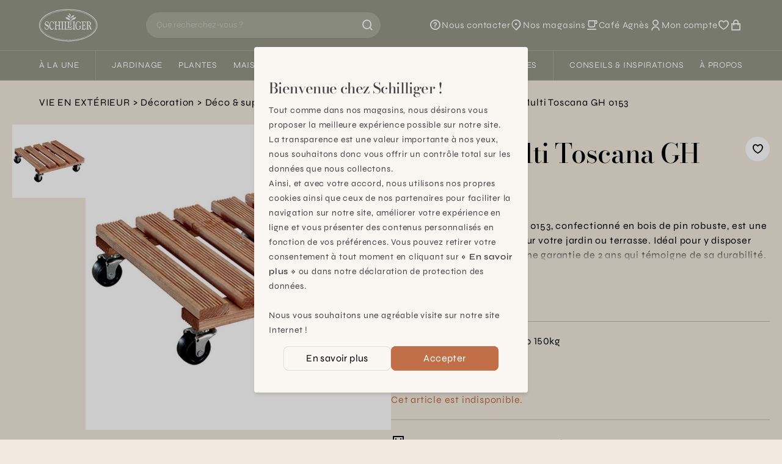

--- FILE ---
content_type: text/html; charset=utf-8
request_url: https://www.schilliger.com/fr/catalogue/articles/23420-chariot-multi-toscana-gh-0153-290x290mm-sup-150kg/
body_size: 23542
content:




<!DOCTYPE html>
<html lang="fr">

<head>
    
    
<meta name="description" content="  Chariot Multi Toscana GH 0153  290x290mm Sup 150kg"><title> Supports pots &amp; sellettes,   Chariot Multi Toscana GH 0153  290x290mm Sup 150kg  | Schilliger</title><meta property="og:title" content=" Supports pots &amp; sellettes,   Chariot Multi Toscana GH 0153  290x290mm Sup 150kg  | Schilliger"><meta property="og:url" content="https://www.schilliger.com/fr/catalogue/articles/23420-chariot-multi-toscana-gh-0153-290x290mm-sup-150kg/"><meta property="og:description" content="  Chariot Multi Toscana GH 0153  290x290mm Sup 150kg"><meta property="og:image" content="https://www.schilliger.com/media/img/articles/TC.P10871.0000.0000.0000_Chariot_Multi_TOSCANA_00.jpg"><meta property="og:image:secure_url" content="https://www.schilliger.com/media/img/articles/TC.P10871.0000.0000.0000_Chariot_Multi_TOSCANA_00.jpg"><meta property="og:site_name" content=" Supports pots &amp; sellettes,   Chariot Multi Toscana GH 0153  290x290mm Sup 150kg  | Schilliger"><meta name="twitter:domain" content="www.schilliger.com"><meta name="twitter:card" content="summary"><meta name="twitter:title" content=" Supports pots &amp; sellettes,   Chariot Multi Toscana GH 0153  290x290mm Sup 150kg  | Schilliger"><meta name="twitter:url" content="https://www.schilliger.com/fr/catalogue/articles/23420-chariot-multi-toscana-gh-0153-290x290mm-sup-150kg/"><meta name="twitter:description" content="  Chariot Multi Toscana GH 0153  290x290mm Sup 150kg"><meta name="twitter:image" content="https://www.schilliger.com/media/img/articles/TC.P10871.0000.0000.0000_Chariot_Multi_TOSCANA_00.jpg">

    
    

<link rel="apple-touch-icon" sizes="57x57" href="/static/images/favicon/apple-icon-57x57.0a63fc41b163.png">
<link rel="apple-touch-icon" sizes="60x60" href="/static/images/favicon/apple-icon-60x60.341b19cecfab.png">
<link rel="apple-touch-icon" sizes="72x72" href="/static/images/favicon/apple-icon-72x72.6ae7f5ec8bad.png">
<link rel="apple-touch-icon" sizes="76x76" href="/static/images/favicon/apple-icon-76x76.4423231c1777.png">
<link rel="apple-touch-icon" sizes="114x114" href="/static/images/favicon/apple-icon-114x114.4b41d1d5a2f2.png">
<link rel="apple-touch-icon" sizes="120x120" href="/static/images/favicon/apple-icon-120x120.247a3d32b107.png">
<link rel="apple-touch-icon" sizes="144x144" href="/static/images/favicon/apple-icon-144x144.3f379bca60ad.png">
<link rel="apple-touch-icon" sizes="152x152" href="/static/images/favicon/apple-icon-152x152.3653d3e3622f.png">
<link rel="apple-touch-icon" sizes="180x180" href="/static/images/favicon/apple-icon-180x180.dd124b397f9c.png">
<link rel="icon" type="image/png" sizes="192x192"  href="/static/images/favicon/android-icon-192x192.50a96de3e227.png">
<link rel="icon" type="image/png" sizes="32x32" href="/static/images/favicon/favicon-32x32.1ed78a5d52f2.png">
<link rel="icon" type="image/png" sizes="96x96" href="/static/images/favicon/favicon-96x96.48e6849ee764.png">
<link rel="icon" type="image/png" sizes="16x16" href="/static/images/favicon/favicon-16x16.ab23216e1c93.png">
<link rel="manifest" href="/static/images/favicon/manifest.b58fcfa7628c.json">
<meta name="msapplication-TileColor" content="#ffffff">
<meta name="msapplication-TileImage" content="/static/images/favicon/ms-icon-144x144.3f379bca60ad.png">
<meta name="theme-color" content="#ffffff">


    
    <link rel="alternate" href="/fr/catalogue/articles/23420-chariot-multi-toscana-gh-0153-290x290mm-sup-150kg/" hreflang="fr-ch" />

    <meta charset="utf-8">
    <meta http-equiv="X-UA-Compatible" content="IE=edge">
    <meta name="viewport" content="width=device-width, initial-scale=1, maximum-scale=1">

    <style>

 /* latin-ext */
 @font-face {
   font-family: 'Bodoni Moda';
   font-style: italic;
   font-weight: 400;
   font-display: swap;
   src: url(https://fonts.gstatic.com/s/bodonimoda/v23/aFTB7PxzY382XsXX63LUYJSPUqb0qojSAq1rZLktbNxcXgOFEw.woff2) format('woff2');
   unicode-range: U+0100-02AF, U+0304, U+0308, U+0329, U+1E00-1E9F, U+1EF2-1EFF, U+2020, U+20A0-20AB, U+20AD-20CF, U+2113, U+2C60-2C7F, U+A720-A7FF;
 }
 /* latin */
 @font-face {
   font-family: 'Bodoni Moda';
   font-style: italic;
   font-weight: 400;
   font-display: swap;
   src: url(https://fonts.gstatic.com/s/bodonimoda/v23/aFTB7PxzY382XsXX63LUYJSPUqb0qojSAq1rZLktbNxSXgM.woff2) format('woff2');
   unicode-range: U+0000-00FF, U+0131, U+0152-0153, U+02BB-02BC, U+02C6, U+02DA, U+02DC, U+0304, U+0308, U+0329, U+2000-206F, U+2074, U+20AC, U+2122, U+2191, U+2193, U+2212, U+2215, U+FEFF, U+FFFD;
 }
 /* latin-ext */
 @font-face {
   font-family: 'Bodoni Moda';
   font-style: normal;
   font-weight: 400;
   font-display: swap;
   src: url(https://fonts.gstatic.com/s/bodonimoda/v23/aFTQ7PxzY382XsXX63LUYJSESKjEXw.woff2) format('woff2');
   unicode-range: U+0100-02AF, U+0304, U+0308, U+0329, U+1E00-1E9F, U+1EF2-1EFF, U+2020, U+20A0-20AB, U+20AD-20CF, U+2113, U+2C60-2C7F, U+A720-A7FF;
 }
 /* latin */
 @font-face {
   font-family: 'Bodoni Moda';
   font-style: normal;
   font-weight: 400;
   font-display: swap;
   src: url(https://fonts.gstatic.com/s/bodonimoda/v23/aFTQ7PxzY382XsXX63LUYJSKSKg.woff2) format('woff2');
   unicode-range: U+0000-00FF, U+0131, U+0152-0153, U+02BB-02BC, U+02C6, U+02DA, U+02DC, U+0304, U+0308, U+0329, U+2000-206F, U+2074, U+20AC, U+2122, U+2191, U+2193, U+2212, U+2215, U+FEFF, U+FFFD;
 }
 /* latin-ext */
 @font-face {
   font-family: 'Bodoni Moda';
   font-style: normal;
   font-weight: 500;
   font-display: swap;
   src: url(https://fonts.gstatic.com/s/bodonimoda/v23/aFTQ7PxzY382XsXX63LUYJSESKjEXw.woff2) format('woff2');
   unicode-range: U+0100-02AF, U+0304, U+0308, U+0329, U+1E00-1E9F, U+1EF2-1EFF, U+2020, U+20A0-20AB, U+20AD-20CF, U+2113, U+2C60-2C7F, U+A720-A7FF;
 }
 /* latin */
 @font-face {
   font-family: 'Bodoni Moda';
   font-style: normal;
   font-weight: 500;
   font-display: swap;
   src: url(https://fonts.gstatic.com/s/bodonimoda/v23/aFTQ7PxzY382XsXX63LUYJSKSKg.woff2) format('woff2');
   unicode-range: U+0000-00FF, U+0131, U+0152-0153, U+02BB-02BC, U+02C6, U+02DA, U+02DC, U+0304, U+0308, U+0329, U+2000-206F, U+2074, U+20AC, U+2122, U+2191, U+2193, U+2212, U+2215, U+FEFF, U+FFFD;
 }
 /* greek */
 @font-face {
   font-family: 'Syne';
   font-style: normal;
   font-weight: 400;
   font-display: swap;
   src: url(https://fonts.gstatic.com/s/syne/v22/8vIH7w4qzmVxm2NL9Hz_.woff2) format('woff2');
   unicode-range: U+0370-03FF;
 }
 /* latin-ext */
 @font-face {
   font-family: 'Syne';
   font-style: normal;
   font-weight: 400;
   font-display: swap;
   src: url(https://fonts.gstatic.com/s/syne/v22/8vIH7w4qzmVxm25L9Hz_.woff2) format('woff2');
   unicode-range: U+0100-02AF, U+0304, U+0308, U+0329, U+1E00-1E9F, U+1EF2-1EFF, U+2020, U+20A0-20AB, U+20AD-20CF, U+2113, U+2C60-2C7F, U+A720-A7FF;
 }
 /* latin */
 @font-face {
   font-family: 'Syne';
   font-style: normal;
   font-weight: 400;
   font-display: swap;
   src: url(https://fonts.gstatic.com/s/syne/v22/8vIH7w4qzmVxm2BL9A.woff2) format('woff2');
   unicode-range: U+0000-00FF, U+0131, U+0152-0153, U+02BB-02BC, U+02C6, U+02DA, U+02DC, U+0304, U+0308, U+0329, U+2000-206F, U+2074, U+20AC, U+2122, U+2191, U+2193, U+2212, U+2215, U+FEFF, U+FFFD;
 }
 /* greek */
 @font-face {
   font-family: 'Syne';
   font-style: normal;
   font-weight: 500;
   font-display: swap;
   src: url(https://fonts.gstatic.com/s/syne/v22/8vIH7w4qzmVxm2NL9Hz_.woff2) format('woff2');
   unicode-range: U+0370-03FF;
 }
 /* latin-ext */
 @font-face {
   font-family: 'Syne';
   font-style: normal;
   font-weight: 500;
   font-display: swap;
   src: url(https://fonts.gstatic.com/s/syne/v22/8vIH7w4qzmVxm25L9Hz_.woff2) format('woff2');
   unicode-range: U+0100-02AF, U+0304, U+0308, U+0329, U+1E00-1E9F, U+1EF2-1EFF, U+2020, U+20A0-20AB, U+20AD-20CF, U+2113, U+2C60-2C7F, U+A720-A7FF;
 }
 /* latin */
 @font-face {
   font-family: 'Syne';
   font-style: normal;
   font-weight: 500;
   font-display: swap;
   src: url(https://fonts.gstatic.com/s/syne/v22/8vIH7w4qzmVxm2BL9A.woff2) format('woff2');
   unicode-range: U+0000-00FF, U+0131, U+0152-0153, U+02BB-02BC, U+02C6, U+02DA, U+02DC, U+0304, U+0308, U+0329, U+2000-206F, U+2074, U+20AC, U+2122, U+2191, U+2193, U+2212, U+2215, U+FEFF, U+FFFD;
 }
 /* greek */
 @font-face {
   font-family: 'Syne';
   font-style: normal;
   font-weight: 600;
   font-display: swap;
   src: url(https://fonts.gstatic.com/s/syne/v22/8vIH7w4qzmVxm2NL9Hz_.woff2) format('woff2');
   unicode-range: U+0370-03FF;
 }
 /* latin-ext */
 @font-face {
   font-family: 'Syne';
   font-style: normal;
   font-weight: 600;
   font-display: swap;
   src: url(https://fonts.gstatic.com/s/syne/v22/8vIH7w4qzmVxm25L9Hz_.woff2) format('woff2');
   unicode-range: U+0100-02AF, U+0304, U+0308, U+0329, U+1E00-1E9F, U+1EF2-1EFF, U+2020, U+20A0-20AB, U+20AD-20CF, U+2113, U+2C60-2C7F, U+A720-A7FF;
 }
 /* latin */
 @font-face {
   font-family: 'Syne';
   font-style: normal;
   font-weight: 600;
   font-display: swap;
   src: url(https://fonts.gstatic.com/s/syne/v22/8vIH7w4qzmVxm2BL9A.woff2) format('woff2');
   unicode-range: U+0000-00FF, U+0131, U+0152-0153, U+02BB-02BC, U+02C6, U+02DA, U+02DC, U+0304, U+0308, U+0329, U+2000-206F, U+2074, U+20AC, U+2122, U+2191, U+2193, U+2212, U+2215, U+FEFF, U+FFFD;
 }

 @font-face {
   font-family: "remixicon";
   src: url('https://cdn.jsdelivr.net/npm/remixicon@3.4.0/fonts/remixicon.eot?t=1687271883607'); /* IE9*/
   src: url('https://cdn.jsdelivr.net/npm/remixicon@3.4.0/fonts/remixicon.eot?t=1687271883607#iefix') format('embedded-opentype'), /* IE6-IE8 */
   url("https://cdn.jsdelivr.net/npm/remixicon@3.4.0/fonts/remixicon.woff2?t=1687271883607") format("woff2"),
   url("https://cdn.jsdelivr.net/npm/remixicon@3.4.0/fonts/remixicon.woff?t=1687271883607") format("woff"),
   url('https://cdn.jsdelivr.net/npm/remixicon@3.4.0/fonts/remixicon.ttf?t=1687271883607') format('truetype'), /* chrome, firefox, opera, Safari, Android, iOS 4.2+*/
   url('https://cdn.jsdelivr.net/npm/remixicon@3.4.0/fonts/remixicon.svg?t=1687271883607#remixicon') format('svg'); /* iOS 4.1- */
   font-display: swap;
 }
 </style>

    <link href="https://cdn.plyr.io/3.7.8/plyr.css" rel="stylesheet" />
    <link href="https://cdn.jsdelivr.net/npm/remixicon@3.4.0/fonts/remixicon.css" rel="stylesheet" />
    <!-- <script src="/jsi18n/"></script> -->

    
    <link rel="stylesheet" href="/static/main-6104f205.css" />
<script type="module" crossorigin="" src="/static/main-84397252.js"></script>

    <script>
      // Config
      window.viteDevMode = false;
      window.isDebug = false;

      // Urls
      window.loginUrl = "/fr/account/login/?next=/fr/catalogue/articles/23420-chariot-multi-toscana-gh-0153-290x290mm-sup-150kg/";
      window.cartUrl = "/fr/cart/view/"
      window.wishlistsUrl = "/fr/account/wishlists/"

      // User
      window.isAuthenticated = false;
      window.isAnonymous = false;

      // Cart
      window.minAmountFreeShipping = 99;
    </script>

    <link rel="stylesheet" type="text/css" href="https://cdn.jsdelivr.net/npm/klaro@0.7.18/dist/klaro.min.css" />
    <link href="/static/css/third-parties.b25325e404b1.css" rel="stylesheet" type="text/css" media="screen, projection" />

    

<link rel="canonical" href="https://www.schilliger.com/fr/catalogue/articles/23420-chariot-multi-toscana-gh-0153-290x290mm-sup-150kg/" />

    

    
    <style>/*Special Offers*/</style>

    <style>

/* limit size of events list */
.shop_events .upcoming-event-wrapper{
    height: 630px;
    overflow:auto;
}

.menu > ul > li::after{
 margin : 0.90em;
}
.catalog-item{
 margin-bottom: 20px;
}
</style>

<meta name="p:domain_verify" content="5f1e62b929e970effe93f1e860acb340"/>
    

    <!-- Global site tag (gtag.js) - Google Analytics -->
    <meta name="facebook-domain-verification" content="4buedqncgf3gblcsf6c3dy99v8z58t" />
    <meta name="google-site-verification" content="6syBbfOLLcHZtjjpw9bdu3TwRbzFR5e1SrFQVCJOxrQ" />
    <script data-type="application/javascript" type="text/plain" data-name="googleTagManager">
     console.log('loading Google Tag Manager');
     !function(){"use strict";function l(e){for(var t=e,r=0,n=document.cookie.split(";");r<n.length;r++){var o=n[r].split("=");if(o[0].trim()===t)return o[1]}}function s(e){return localStorage.getItem(e)}function u(e){return window[e]}function A(e,t){e=document.querySelector(e);return t?null==e?void 0:e.getAttribute(t):null==e?void 0:e.textContent}var e=window,t=document,r="script",n="dataLayer",o="https://data.schilliger.com",a="",i="926btuyceixtw",c="k=aWQ9R1RNLVRQRlFRM1c%3D&page=1",g="stapeUserId",v="",E="",d=!1;try{var d=!!g&&(m=navigator.userAgent,!!(m=new RegExp("Version/([0-9._]+)(.*Mobile)?.*Safari.*").exec(m)))&&16.4<=parseFloat(m[1]),f="stapeUserId"===g,I=d&&!f?function(e,t,r){void 0===t&&(t="");var n={cookie:l,localStorage:s,jsVariable:u,cssSelector:A},t=Array.isArray(t)?t:[t];if(e&&n[e])for(var o=n[e],a=0,i=t;a<i.length;a++){var c=i[a],c=r?o(c,r):o(c);if(c)return c}else console.warn("invalid uid source",e)}(g,v,E):void 0;d=d&&(!!I||f)}catch(e){console.error(e)}var m=e,g=(m[n]=m[n]||[],m[n].push({"gtm.start":(new Date).getTime(),event:"gtm.js"}),t.getElementsByTagName(r)[0]),v=I?"&bi="+encodeURIComponent(I):"",E=t.createElement(r),f=(d&&(i=8<i.length?i.replace(/([a-z]{8}$)/,"kp$1"):"kp"+i),!d&&a?a:o);E.async=!0,E.src=f+"/"+i+".js?"+c+v,null!=(e=g.parentNode)&&e.insertBefore(E,g)}();
    </script>

    <!-- Matomo -->
    <script data-type="application/javascript" type="text/plain" data-name="matomo">
     console.log('loading Matomo');
     var _mtm = window._mtm = window._mtm || [];
     _mtm.push({'mtm.startTime': (new Date().getTime()), 'event': 'mtm.Start'});
     (function() {
         var d=document, g=d.createElement('script'), s=d.getElementsByTagName('script')[0];
         g.async=true; g.src='https://matomo.schilliger.com/js/container_llrgMOwN.js'; s.parentNode.insertBefore(g,s);
     })();

     var _paq = window._paq = window._paq || [];
     /* tracker methods like "setCustomDimension" should be called before "trackPageView" */
     _paq.push(['requireCookieConsent']);
     _paq.push(['trackPageView']);
     _paq.push(['enableLinkTracking']);
     (function() {
         var u="//matomo.schilliger.com/";
         _paq.push(['setTrackerUrl', u+'matomo.php']);
         _paq.push(['setSiteId', '1']);
         var d=document, g=d.createElement('script'), s=d.getElementsByTagName('script')[0];
         g.async=true; g.src=u+'matomo.js'; s.parentNode.insertBefore(g,s);
     })();
    </script>
</head>

<body>
    

    

    


  
<header
  x-data="siteHeader({
    
    gteLgHide: false,
  })"
  :class="{ '-translate-y-full': !$store.ui.headerVisible }"
  class="sticky top-[var(--cms-toolbar-height,0px)] z-20 transition-transform duration-300"
>
  <div class="border-b border-white/20 bg-lemon-grass-500 text-white">
    <div
      class="relative z-10 flex flex-wrap items-center py-3.5 bg-inherit lg:flex-nowrap lg:px-8 xl:px-16"
    >
      <a
        href="/"
        class="ml-6 lg:shrink-0 lg:ml-0 lg:mr-4 xl:mr-8"
      >
        <img
          src="/static/schilliger-logo.0ca62d7f15d4.svg"
          alt="Schilliger logo"
          width="94"
          height="53"
          class="w-auto h-10 lg:h-[54px]"
        />
      </a>

      
      <div
        x-data="searchBar"
        class="
          order-last mt-3.5 w-full border-t border-white/20 px-6 pt-3.5 lg:order-none lg:mx-auto lg:mt-0 lg:max-w-xs lg:border-t-0 lg:py-0 lg:px-0 xl:max-w-sm
          
        "
        :class="{ 'can-reset': canReset }"
      >
        <form
          x-glow-effect
          class="relative flex rounded-full"
          action="/fr/search/"
          @reset="$store.ui.setSearchResultsVisible(false)"
        >
          <button
            x-cloak
            x-show="canReset"
            x-transition:enter.duration.500ms
            x-transition:leave.duration.200ms
            type="reset"
          >
            <i class="ri-arrow-left-line"></i>
          </button>
          <input
            x-model.debounce.300ms="query"
            type="search"
            name="q"
            id="query"
            :minlength="queryMinLength"
            placeholder="Que recherchez-vous ?"
            autocomplete="off"
            required
            @focus="$store.ui.setSearchResultsVisible(true)"
            @keyup.escape="$store.ui.setSearchResultsVisible(false)"
          />
          <button title="Rechercher" type="submit">
            <i x-show="!loading" class="ri-search-line"></i>
            <i x-cloak x-show="loading" class="ri-loader-line animate-spin" ></i>
          </button>
        </form>
        <div
          x-cloak
          x-show="$store.ui.searchResultsVisible"
          x-transition:enter="transition ease-out duration-300"
          x-transition:enter-start="opacity-0"
          x-transition:leave="transition ease-in duration-300"
          x-transition:leave-end="opacity-0"
          class="results"
        >
          <span
            aria-hidden="true"
            class="absolute inset-0 bg-black/20"
            @click="$store.ui.setSearchResultsVisible(false)"
          ></span>
          <div data-lenis-prevent>
            <template x-if="error">
              <div
                role="alert"
                class="bg-red-200 text-red-500"
              >
                <div class="container py-6 lg:max-w-3xl lg:px-0">
                  <p class="title-3 mb-3">Oops...</p>
                  <p x-text="error.message"></p>
                </div>
              </div>
            </template>

            
            <section x-show="suggestions.length">
              <ul
                x-auto-animate
                class="px-container pt-1 pb-2 bg-white lg:px-0"
              >
                <template x-for="suggestion in suggestions">
                  <li
                    class="border-b border-black/10 last:border-0 lg:max-w-3xl lg:mx-auto"
                  >
                    <a
                      class="block py-3"
                      :href="suggestion.url"
                      x-html="suggestion.label"
                    ></a>
                  </li>
                </template>
              </ul>
            </section>

            <div
              x-show="!queryValid || suggestions.length === 0"
              class="mb-8 lg:mb-12"
            >
              
              <section class="mb-8 pt-6 pb-4 bg-white">
                <div class="container lg:max-w-3xl lg:px-0">
                  <p class="title-3 mb-3">Recherches populaires</p>
                  <ul class="px-2">
                    
                    
                  </ul>
                </div>
              </section>

              <div
                class="container space-y-9 lg:max-w-3xl lg:px-0 lg:grid lg:grid-cols-2 lg:space-y-0"
              >
                
                
                

                
                

<section x-auto-animate>
  <template x-if="$store.lastProductsSeen.ready && $store.lastProductsSeen.data.length">
    <div>
      <p class="title-3 mb-3">Vu récemment</p>

      <ul class="grid grid-cols-2 gap-4 lg:hidden">
        <template x-for="item in $store.lastProductsSeen.data" :key="item.reference">
          <li>
            <x-product-card
              :reference="item.reference"
              :name="item.productData.name"
              :brand="item.productData.brand"
              :category="item.productData.category"
              :description="item.productData.size"
              :url="item.productData.url"
              :price="item.productData.price"
              :final-price="item.productData.final_price"
              :image-url="item.productData.image"
              :ordering-quantities="JSON.stringify(item.productData.ordering_quantities)"
              :color-variants="JSON.stringify(item.colorVariants)"
              :has-special-price="item.productData.has_specialprice"
              :has-sales-price="item.productData.has_salesprice"
              :is-new="item.productData.new"
            ></x-product-card>
          </li>
        </template>
      </ul>
      
      <ul class="hidden space-y-4 lg:block">
        <template x-for="item in $store.lastProductsSeen.data" :key="item.reference">
          <li>
            <a :href="item.productData.url" :title="item.productData.name" class="flex space-x-4">
              <div class="shrink-0">
                <img
                  x-image-in
                  :src="item.productData.image"
                  width="80"
                  height="80"
                  :alt="item.productData.name"
                  class="h-20 w-20 p-2 bg-white"
                  loading="lazy"
                />
              </div>
              <div class="flex-grow">
                <p x-text="item.productData.name" class="line-clamp-1"></p>
                <p x-show="item.productData.color" x-text="window.gettext('Color: ') + item.productData.color" class="text-stone-600"></p>
                <p x-show="item.productData.size" x-text="window.gettext('Size: ') + item.productData.size" class="text-stone-600"></p>
              </div>
            </a>
          </li>
        </template>
      </ul>
      
    </div>
  </template>
</section>

              </div>
            </div>
          </div>
        </div>
      </div>

      
      <nav class="ml-auto lg:shrink-0 lg:ml-4 xl:ml-8">
        <ul
          class="flex items-center gap-6 text-[0.938rem] [&_a:hover_span]:underline xl:gap-8"
        >
          <!-- Help -->
          <li class="hidden lg:block">
            <a
              
              href="/fr/nous-contacter/"
              
              class="flex items-center gap-1"
            >
              <i class="ri-question-line text-xl"></i>
              <span class="sr-only lg:not-sr-only">Nous contacter</span>
            </a>
          </li>

          
          <li class="hidden lg:block">
            <a
              href="/fr/a-propos/magasins"
              class="flex items-center gap-1"
            >
              <i class="ri-map-pin-2-line text-xl"></i>
              <span class="sr-only lg:not-sr-only">Nos magasins</span>
            </a>
          </li>

          <!-- Café agnes -->
          <li class="hidden lg:block">
            <a
              href="/fr/a-propos/cafe-agnes/"
              class="flex items-center gap-1"
            >
              <i class="ri-cup-line text-xl"></i>
              <span class="sr-only lg:not-sr-only">Café Agnès</span>
            </a>
          </li>

          
          <li>
            <a
              href="/fr/account/summary/#menu"
              class="flex items-center gap-1"
            >
              <i class="ri-user-line text-xl"></i>
              <span class="sr-only lg:not-sr-only">
                Mon compte
              </span>
            </a>
          </li>

          
          <li>
            <a
              href="/fr/account/wishlists/#"
              title="Favoris"
              class="flex items-center gap-1"
            >
              <i class="ri-heart-3-line text-xl"></i>
            </a>
          </li>

          
          <li>
            <a
              href="/fr/cart/view/"
              title="Panier"
              class="relative flex items-center gap-1"
            >
              <i class="ri-shopping-bag-line text-xl"></i>
              <sup
                x-cloak
                x-show="$store.cart.count > 0"
                class="absolute right-0 top-0 translate-x-1/2 -translate-y-1/2 p-1 rounded-2xl min-w-[1rem] h-4 leading-[15px] flex items-center justify-center shadow lining-nums bg-lemon-grass-600 text-white"
                x-text="$store.cart.count"
              ></sup>
            </a>
          </li>
        </ul>
      </nav>
      
      
      <button
        :title="$store.ui.menuVisible ? 'Fermer le menu' : 'Ouvrir le menu'"
        class="ml-12 mr-6 flex lg:mx-0 lg:hidden"
        @click="$store.ui.toggleMenu()"
      >
        <i
          x-show="!$store.ui.menuVisible"
          class="ri-menu-line text-xl"
        ></i>
        <i
          x-cloak
          x-show="$store.ui.menuVisible"
          class="ri-close-line text-xl"
        ></i>
      </button>
    </div>

    
    <div
      x-data="menu"
      class="z-0"
      :class="{ 'is-visible': $store.ui.menuVisible, 'is-submenu-visible': $store.ui.menuVisible && !!activeSubmenu }"
    >
      <style>
    .title-1, .title-2, [x-data^="heroHome"] .slide-title, .font-display, .title-3, .quote{
  font-variation-settings: "opsz" 21.8;
}
.blog-content a.simple_link, .blog-content a{
    text-decoration: underline;
}
.prose :where(a):not(:where([class~="not-prose"] *)){
    text-decoration: none;
}
.prose strong{
  letter-spacing:0em;
}


</style>


<nav id="main_menu" class="menu-desktop ">
  <ul>
    
    


<li class="">
  <a href="#">À la une</a>
  
  <div x-cloak class="submenu">
    
    <ul data-lenis-prevent>
      
      
<li>
  <a href="/fr/lhiver-se-vit-chez-schilliger/" title="L&#x27;hiver se vit chez Schilliger" class="block max-w-[200px]">
    <span class="bg-black/20">
      
      <img x-image-in src="/media/filer_public_thumbnails/filer_public/ee/d5/eed553a8-2af9-4468-87d6-d77f469b1605/hiver-se-vit-chez-schilliger.jpg__200x125_q85_crop_subsampling-2.jpg" width="200" height="125" alt="L&#x27;hiver se vit chez Schilliger" loading="lazy" class="transition" style="visibility: inherit;" />
    </span>
    <p class="truncate">L&#x27;hiver se vit chez Schilliger</p>
  </a>
</li>

      
      
<li>
  <a href="/fr/a-la-une/shop-the-look/" title="Shop the look" class="block max-w-[200px]">
    <span class="bg-black/20">
      
      <img x-image-in src="/media/filer_public_thumbnails/filer_public/1b/c9/1bc9ed7e-e1e1-4dae-8c4d-0d038b224584/25_schilliger-table-dore-rouge_schilliger.jpg__200x125_q85_crop_subsampling-2.jpg" width="200" height="125" alt="Shop the look" loading="lazy" class="transition" style="visibility: inherit;" />
    </span>
    <p class="truncate">Shop the look</p>
  </a>
</li>

      
      
<li>
  <a href="/fr/a-propos/services/schilliger-fleurs/abonnement/" title="Abonnement fleurs" class="block max-w-[200px]">
    <span class="bg-black/20">
      
      <img x-image-in src="/media/filer_public_thumbnails/filer_public/be/ab/beabd9a5-0ebb-4a03-adb6-c6a7ead15c93/24-03-20_abonnement-fleurs_tulipes.jpg__200x125_q85_crop_subsampling-2.jpg" width="200" height="125" alt="Abonnement fleurs" loading="lazy" class="transition" style="visibility: inherit;" />
    </span>
    <p class="truncate">Abonnement fleurs</p>
  </a>
</li>

      
      
<li>
  <a href="/fr/a-propos/services/schilliger-toilettage/" title="Schilliger Toilettage" class="block max-w-[200px]">
    <span class="bg-black/20">
      
      <img x-image-in src="/media/filer_public_thumbnails/filer_public/64/47/64478e0a-0965-401a-8d1d-557c0991aef3/schilliger-service-toilettage_submenu.jpg__200x125_q85_crop_subsampling-2.jpg" width="200" height="125" alt="Schilliger Toilettage" loading="lazy" class="transition" style="visibility: inherit;" />
    </span>
    <p class="truncate">Schilliger Toilettage</p>
  </a>
</li>

      
      
<li>
  <a href="/fr/a-propos/cafe-agnes/" title="Café Agnès" class="block max-w-[200px]">
    <span class="bg-black/20">
      
      <img x-image-in src="/media/filer_public_thumbnails/filer_public/52/92/5292a167-cd34-4625-b4ae-0dbb05ff461e/cafeagnes.jpg__200x125_q85_crop_subject_location-960%2C288_subsampling-2.jpg" width="200" height="125" alt="Café Agnès" loading="lazy" class="transition" style="visibility: inherit;" />
    </span>
    <p class="truncate">Café Agnès</p>
  </a>
</li>

      
      
<li>
  <a href="/fr/plantes/calendrier-jardinier/" title="Calendrier jardinier" class="block max-w-[200px]">
    <span class="bg-black/20">
      
      <img x-image-in src="/media/filer_public_thumbnails/filer_public/98/48/9848b237-238e-4696-b1eb-09232f383715/calendrier-jardinier-menu-discover.jpg__200x125_q85_crop_subsampling-2.jpg" width="200" height="125" alt="Calendrier jardinier" loading="lazy" class="transition" style="visibility: inherit;" />
    </span>
    <p class="truncate">Calendrier jardinier</p>
  </a>
</li>

      
      
<li>
  <a href="https://www.schilliger.com/fr/a-propos/cartes-cadeau/" title="Carte cadeau" class="block max-w-[200px]">
    <span class="bg-black/20">
      
      <img x-image-in src="/media/filer_public_thumbnails/filer_public/fb/c8/fbc85544-2f18-4f06-abb6-a9aebe83a6e8/carte-cadeau-schilliger.jpg__200x125_q85_crop_subsampling-2.jpg" width="200" height="125" alt="Carte cadeau" loading="lazy" class="transition" style="visibility: inherit;" />
    </span>
    <p class="truncate">Carte cadeau</p>
  </a>
</li>

      
    </ul>
    
    
    <aside data-lenis-prevent>
      <span>Découvrir</span>
      <ul>
        
        
<li>
  <a href="/fr/agenda/" title="Nos événements de saison">
    <span class="bg-black/20">
      
      <img
        x-image-in
        src="/media/filer_public_thumbnails/filer_public/ea/5c/ea5c1f70-e7f4-4f47-9910-3f6998d782d3/ateliers-enfants-bougie-confection_schilliger.jpg__210x314_q85_crop_subsampling-2.jpg"
        width="210"
        height="314"
        alt="Nos événements de saison"
        loading="lazy"
        class="transition"
        style="visibility: inherit;"
      />
    </span>
    <div><p>Nos événements de saison</p></div>
  </a>
</li>

        
        
<li>
  <a href="/fr/a-propos/magasins/" title="Nos magasins


 
">
    <span class="bg-black/20">
      
      <img
        x-image-in
        src="/media/filer_public_thumbnails/filer_public/cf/4d/cf4d11e2-5582-4d35-99aa-89e5451f381f/magasin-schilliger-de-matran-fribourg-1.jpg__210x314_q85_crop_subject_location-280%2C340_subsampling-2.jpg"
        width="210"
        height="314"
        alt="Nos magasins


 
"
        loading="lazy"
        class="transition"
        style="visibility: inherit;"
      />
    </span>
    <div><p>Nos magasins</p>

<div id="gtx-trans" style="position: absolute; left: -507px; top: 37.7875px;">
<div class="gtx-trans-icon"> </div>
</div></div>
  </a>
</li>

        
      </ul>
    </aside>
    
  </div>
  
</li>

    
    <li aria-hidden="true" class="separator"></li>

    
    


<li class="">
  <a href="/fr/jardinage/">Jardinage</a>
  
  <div x-cloak class="submenu">
    
    <ul data-lenis-prevent>
      
      
<li>
  <a href="/fr/catalogue/categorie/technique/contenants/" title="Pots &amp; cache-pots" class="block max-w-[200px]">
    <span class="bg-black/20">
      
      <img x-image-in src="/media/filer_public_thumbnails/filer_public/03/06/03067c9c-37e2-470a-91e6-2df8617681cb/img_0134.jpg__200x125_q85_crop_subsampling-2.jpg" width="200" height="125" alt="Pots &amp; cache-pots" loading="lazy" class="transition" style="visibility: inherit;" />
    </span>
    <p class="truncate">Pots &amp; cache-pots</p>
  </a>
</li>

      
      
<li>
  <a href="/fr/catalogue/categorie/technique/terreaux-et-amendement/" title="Terreaux &amp; amendements" class="block max-w-[200px]">
    <span class="bg-black/20">
      
      <img x-image-in src="/media/filer_public_thumbnails/filer_public/09/4e/094e07ff-2f3e-42fa-adf2-6046e7277b48/terreaux-amendements-schilliger.jpg__200x125_q85_crop_subsampling-2.jpg" width="200" height="125" alt="Terreaux &amp; amendements" loading="lazy" class="transition" style="visibility: inherit;" />
    </span>
    <p class="truncate">Terreaux &amp; amendements</p>
  </a>
</li>

      
      
<li>
  <a href="/fr/catalogue/categorie/technique/engrais/" title="Engrais &amp; traitements" class="block max-w-[200px]">
    <span class="bg-black/20">
      
      <img x-image-in src="/media/filer_public_thumbnails/filer_public/90/78/907876a8-4ad9-40d6-b544-3cd27ce0a670/dsc_8575.jpg__200x125_q85_crop_subsampling-2.jpg" width="200" height="125" alt="Engrais &amp; traitements" loading="lazy" class="transition" style="visibility: inherit;" />
    </span>
    <p class="truncate">Engrais &amp; traitements</p>
  </a>
</li>

      
      
<li>
  <a href="/fr/catalogue/categorie/technique/outils/" title="Outils" class="block max-w-[200px]">
    <span class="bg-black/20">
      
      <img x-image-in src="/media/filer_public_thumbnails/filer_public/e8/ce/e8ce11a7-6a78-46de-98a1-a878437a38ad/dsc_2044.jpg__200x125_q85_crop_subsampling-2.jpg" width="200" height="125" alt="Outils" loading="lazy" class="transition" style="visibility: inherit;" />
    </span>
    <p class="truncate">Outils</p>
  </a>
</li>

      
      
<li>
  <a href="/fr/catalogue/categorie/technique/arrosage/" title="Arrosage" class="block max-w-[200px]">
    <span class="bg-black/20">
      
      <img x-image-in src="/media/filer_public_thumbnails/filer_public/d1/79/d17927f9-4502-4a4d-ba22-8e1627b59b1c/bench-environment-farm-730923.jpg__200x125_q85_crop_subsampling-2.jpg" width="200" height="125" alt="Arrosage" loading="lazy" class="transition" style="visibility: inherit;" />
    </span>
    <p class="truncate">Arrosage</p>
  </a>
</li>

      
      
<li>
  <a href="/fr/catalogue/categorie/technique/materiel-horticole/" title="Matériel horticole" class="block max-w-[200px]">
    <span class="bg-black/20">
      
      <img x-image-in src="/media/filer_public_thumbnails/filer_public/b2/e8/b2e88b6a-1feb-4614-a27d-e164dbc202b7/materiel-horticole-voile-croissance_schilliger.jpg__200x125_q85_crop_subsampling-2.jpg" width="200" height="125" alt="Matériel horticole" loading="lazy" class="transition" style="visibility: inherit;" />
    </span>
    <p class="truncate">Matériel horticole</p>
  </a>
</li>

      
      
<li>
  <a href="/fr/catalogue/categorie/technique/habillement/" title="Habillement" class="block max-w-[200px]">
    <span class="bg-black/20">
      
      <img x-image-in src="/media/filer_public_thumbnails/filer_public/f4/54/f454a186-0c86-4a6e-ae6b-6691b7339d53/dsc_1527.jpg__200x125_q85_crop_subsampling-2.jpg" width="200" height="125" alt="Habillement" loading="lazy" class="transition" style="visibility: inherit;" />
    </span>
    <p class="truncate">Habillement</p>
  </a>
</li>

      
      
<li>
  <a href="/fr/catalogue/categorie/technique/semences/" title="Semences" class="block max-w-[200px]">
    <span class="bg-black/20">
      
      <img x-image-in src="/media/filer_public_thumbnails/filer_public/4f/ac/4facca13-5089-4d2e-8561-1e6fe7e5c1c0/adobestock_191219039.jpg__200x125_q85_crop_subsampling-2.jpg" width="200" height="125" alt="Semences" loading="lazy" class="transition" style="visibility: inherit;" />
    </span>
    <p class="truncate">Semences</p>
  </a>
</li>

      
      
<li>
  <a href="/fr/catalogue/categorie/technique/oiseaux-dexterieur/" title="Abris &amp; soins des animaux" class="block max-w-[200px]">
    <span class="bg-black/20">
      
      <img x-image-in src="/media/filer_public_thumbnails/filer_public/8f/b1/8fb1d480-986c-4af6-b8e7-c66cad4b67bf/dsc_8341.jpg__200x125_q85_crop_subsampling-2.jpg" width="200" height="125" alt="Abris &amp; soins des animaux" loading="lazy" class="transition" style="visibility: inherit;" />
    </span>
    <p class="truncate">Abris &amp; soins des animaux</p>
  </a>
</li>

      
      
<li>
  <a href="/fr/plantes/calendrier-jardinier/" title="Calendrier jardinier" class="block max-w-[200px]">
    <span class="bg-black/20">
      
      <img x-image-in src="/media/filer_public_thumbnails/filer_public/d3/f8/d3f8e8f5-d7eb-4a01-9038-37e97fc5edf3/dsc_1477.jpg__200x125_q85_crop_subsampling-2.jpg" width="200" height="125" alt="Calendrier jardinier" loading="lazy" class="transition" style="visibility: inherit;" />
    </span>
    <p class="truncate">Calendrier jardinier</p>
  </a>
</li>

      
    </ul>
    
    
    <aside data-lenis-prevent>
      <span>Découvrir</span>
      <ul>
        
        
<li>
  <a href="https://www.schilliger.com/fr/conseils-inspirations/outils-jardin-printemps/" title="Les outils indispensables pour le jardin

 ">
    <span class="bg-black/20">
      
      <img
        x-image-in
        src="/media/filer_public_thumbnails/filer_public/46/92/46922146-6d4f-45ae-94ac-a3378fe6086e/outils-taille-haie-carre_schilliger.jpg__210x314_q85_crop_subsampling-2.jpg"
        width="210"
        height="314"
        alt="Les outils indispensables pour le jardin

 "
        loading="lazy"
        class="transition"
        style="visibility: inherit;"
      />
    </span>
    <div><p>Les outils indispensables pour le jardin</p>

<div id="accel-snackbar" style=""> </div></div>
  </a>
</li>

        
      </ul>
    </aside>
    
  </div>
  
</li>

    
    


<li class="">
  <a href="/fr/plantes/">Plantes</a>
  
  <div x-cloak class="submenu">
    
    <ul data-lenis-prevent>
      
      
<li>
  <a href="https://www.schilliger.com/fr/plantes/#interieur" title="Plantes d&#x27;intérieur" class="block max-w-[200px]">
    <span class="bg-black/20">
      
      <img x-image-in src="/media/filer_public_thumbnails/filer_public/b0/26/b0268f94-d0db-43c7-974b-8f1390eaca0a/dscf1355_pschilliger.jpg__200x125_q85_crop_subsampling-2.jpg" width="200" height="125" alt="Plantes d&#x27;intérieur" loading="lazy" class="transition" style="visibility: inherit;" />
    </span>
    <p class="truncate">Plantes d&#x27;intérieur</p>
  </a>
</li>

      
      
<li>
  <a href="https://www.schilliger.com/fr/plantes/#exterieur" title="Plantes d&#x27;extérieur" class="block max-w-[200px]">
    <span class="bg-black/20">
      
      <img x-image-in src="/media/filer_public_thumbnails/filer_public/45/16/451690a8-342e-4dfc-8d06-bf136f8706f3/mg_5805.jpg__200x125_q85_crop_subsampling-2.jpg" width="200" height="125" alt="Plantes d&#x27;extérieur" loading="lazy" class="transition" style="visibility: inherit;" />
    </span>
    <p class="truncate">Plantes d&#x27;extérieur</p>
  </a>
</li>

      
      
<li>
  <a href="https://www.schilliger.com/fr/plantes/#potager" title="Potager &amp; verger" class="block max-w-[200px]">
    <span class="bg-black/20">
      
      <img x-image-in src="/media/filer_public_thumbnails/filer_public/56/42/5642f442-cfa3-4e16-b4f1-2e16494fd7dd/jeppe-vadgaard-pnfgngckbxy-unsplash.jpg__200x125_q85_crop_subsampling-2.jpg" width="200" height="125" alt="Potager &amp; verger" loading="lazy" class="transition" style="visibility: inherit;" />
    </span>
    <p class="truncate">Potager &amp; verger</p>
  </a>
</li>

      
      
<li>
  <a href="https://www.schilliger.com/fr/plantes/#orangerie" title="Les méditerranéennes" class="block max-w-[200px]">
    <span class="bg-black/20">
      
      <img x-image-in src="/media/filer_public_thumbnails/filer_public/a7/7c/a77cc20c-3a69-4438-99ba-09162d0e106d/mg_1010.jpg__200x125_q85_crop_subsampling-2.jpg" width="200" height="125" alt="Les méditerranéennes" loading="lazy" class="transition" style="visibility: inherit;" />
    </span>
    <p class="truncate">Les méditerranéennes</p>
  </a>
</li>

      
      
<li>
  <a href="/fr/catalogue/categorie/marche-couvert/bulbes/" title="Bulbes, graines &amp; semis" class="block max-w-[200px]">
    <span class="bg-black/20">
      
      <img x-image-in src="/media/filer_public_thumbnails/filer_public/ad/b0/adb06f1f-64d1-401a-a043-518fd84bf9f3/flowers-g2a0a68ff3_1280.jpg__200x125_q85_crop_subsampling-2.jpg" width="200" height="125" alt="Bulbes, graines &amp; semis" loading="lazy" class="transition" style="visibility: inherit;" />
    </span>
    <p class="truncate">Bulbes, graines &amp; semis</p>
  </a>
</li>

      
      
<li>
  <a href="https://www.schilliger.com/fr/jardinage/#soin-plantes" title="Soins des plantes" class="block max-w-[200px]">
    <span class="bg-black/20">
      
      <img x-image-in src="/media/filer_public_thumbnails/filer_public/08/2d/082d8285-6d05-4f77-b6c0-e20f15b727f2/soins-plantes-schilliger.jpg__200x125_q85_crop_subsampling-2.jpg" width="200" height="125" alt="Soins des plantes" loading="lazy" class="transition" style="visibility: inherit;" />
    </span>
    <p class="truncate">Soins des plantes</p>
  </a>
</li>

      
      
<li>
  <a href="/fr/a-propos/production-locale/" title="Notre production locale" class="block max-w-[200px]">
    <span class="bg-black/20">
      
      <img x-image-in src="/media/filer_public_thumbnails/filer_public/95/b8/95b82677-27a0-4ee2-9c6f-ecb91167ce85/mg_3808.jpg__200x125_q85_crop_subsampling-2.jpg" width="200" height="125" alt="Notre production locale" loading="lazy" class="transition" style="visibility: inherit;" />
    </span>
    <p class="truncate">Notre production locale</p>
  </a>
</li>

      
      
<li>
  <a href="/fr/plantes/calendrier-jardinier/" title="Calendrier jardinier" class="block max-w-[200px]">
    <span class="bg-black/20">
      
      <img x-image-in src="/media/filer_public_thumbnails/filer_public/d3/f8/d3f8e8f5-d7eb-4a01-9038-37e97fc5edf3/dsc_1477.jpg__200x125_q85_crop_subsampling-2.jpg" width="200" height="125" alt="Calendrier jardinier" loading="lazy" class="transition" style="visibility: inherit;" />
    </span>
    <p class="truncate">Calendrier jardinier</p>
  </a>
</li>

      
      
<li>
  <a href="/fr/plantes/langage-des-fleurs/" title="Le langage des fleurs" class="block max-w-[200px]">
    <span class="bg-black/20">
      
      <img x-image-in src="/media/filer_public_thumbnails/filer_public/ee/b9/eeb956d0-3a47-4052-a207-e2e824e1e28b/illustration-fleurs-glycine.png__200x125_crop_subsampling-2.png" width="200" height="125" alt="Le langage des fleurs" loading="lazy" class="transition" style="visibility: inherit;" />
    </span>
    <p class="truncate">Le langage des fleurs</p>
  </a>
</li>

      
    </ul>
    
    
    <aside data-lenis-prevent>
      <span>Découvrir</span>
      <ul>
        
        
<li>
  <a href="/fr/a-propos/services/schilliger-fleurs/abonnement/" title="Abonnement de fleurs

 


 
">
    <span class="bg-black/20">
      
      <img
        x-image-in
        src="/media/filer_public_thumbnails/filer_public/07/71/07711b3a-3b8a-4f63-a08f-4296f33f59cd/24-03-20_abonnement-fleurs_schilliger.jpg__210x314_q85_crop_subsampling-2.jpg"
        width="210"
        height="314"
        alt="Abonnement de fleurs

 


 
"
        loading="lazy"
        class="transition"
        style="visibility: inherit;"
      />
    </span>
    <div><p>Abonnement de fleurs</p>

<div id="accel-snackbar" style=""> </div>

<div id="gtx-trans" style="position: absolute; left: -432px; top: -6px;">
<div class="gtx-trans-icon"> </div>
</div></div>
  </a>
</li>

        
        
<li>
  <a href="/fr/a-propos/services/schilliger-fleurs/" title="Bouquets &amp; confections">
    <span class="bg-black/20">
      
      <img
        x-image-in
        src="/media/filer_public_thumbnails/filer_public/e3/ca/e3ca15b9-0e4c-487f-9b80-a30cafdb7b75/bouquets-menu-discover.jpg__210x314_q85_crop_subsampling-2.jpg"
        width="210"
        height="314"
        alt="Bouquets &amp; confections"
        loading="lazy"
        class="transition"
        style="visibility: inherit;"
      />
    </span>
    <div><p>Bouquets &amp; confections</p></div>
  </a>
</li>

        
      </ul>
    </aside>
    
  </div>
  
</li>

    
    


<li class="">
  <a href="/fr/maison-deco/">Maison &amp; déco</a>
  
  <div x-cloak class="submenu">
    
    <ul data-lenis-prevent>
      
      
<li>
  <a href="/fr/catalogue/categorie/mob-int-et-deco/mobilier-dinterieur/" title="Meubles" class="block max-w-[200px]">
    <span class="bg-black/20">
      
      <img x-image-in src="/media/filer_public_thumbnails/filer_public/6a/5c/6a5c0556-dea3-454c-a24d-4eb5bb13d193/2105-pp-dag1-48_hr.jpg__200x125_q85_crop_subsampling-2.jpg" width="200" height="125" alt="Meubles" loading="lazy" class="transition" style="visibility: inherit;" />
    </span>
    <p class="truncate">Meubles</p>
  </a>
</li>

      
      
<li>
  <a href="/fr/catalogue/categorie/mob-int-et-deco/decoration/" title="Décoration" class="block max-w-[200px]">
    <span class="bg-black/20">
      
      <img x-image-in src="/media/filer_public_thumbnails/filer_public/7e/59/7e59a42b-e499-44b8-972e-77020643f0f1/mg_8643.jpg__200x125_q85_crop_subsampling-2.jpg" width="200" height="125" alt="Décoration" loading="lazy" class="transition" style="visibility: inherit;" />
    </span>
    <p class="truncate">Décoration</p>
  </a>
</li>

      
      
<li>
  <a href="/fr/catalogue/categorie/artif-boug-sdb-habill/plantes-et-fleurs-artificielles/" title="Plantes et fleurs artificielles" class="block max-w-[200px]">
    <span class="bg-black/20">
      
      <img x-image-in src="/media/filer_public_thumbnails/filer_public/b2/33/b23374d0-040d-4a9b-9dec-2090e0124f6e/mg_0896.jpg__200x125_q85_crop_subsampling-2.jpg" width="200" height="125" alt="Plantes et fleurs artificielles" loading="lazy" class="transition" style="visibility: inherit;" />
    </span>
    <p class="truncate">Plantes et fleurs artificielles</p>
  </a>
</li>

      
      
<li>
  <a href="/fr/catalogue/categorie/artif-boug-sdb-habill/bien-etre-et-salle-de-bain/" title="Salle de bain &amp; bien-être" class="block max-w-[200px]">
    <span class="bg-black/20">
      
      <img x-image-in src="/media/filer_public_thumbnails/filer_public/b5/33/b533153f-a60e-45c4-9697-5fb2caa50157/dsc_5835.jpg__200x125_q85_crop_subsampling-2.jpg" width="200" height="125" alt="Salle de bain &amp; bien-être" loading="lazy" class="transition" style="visibility: inherit;" />
    </span>
    <p class="truncate">Salle de bain &amp; bien-être</p>
  </a>
</li>

      
      
<li>
  <a href="/fr/catalogue/categorie/epicure-et-art-de-la-table/alimentaire/" title="Épicerie fine &amp; cuisine" class="block max-w-[200px]">
    <span class="bg-black/20">
      
      <img x-image-in src="/media/filer_public_thumbnails/filer_public/2b/59/2b593775-8cce-4b72-bff9-f2ab67ad2c4a/epicerie-fine-veloutes-paques-degustation_schilliger.jpg__200x125_q85_crop_subsampling-2.jpg" width="200" height="125" alt="Épicerie fine &amp; cuisine" loading="lazy" class="transition" style="visibility: inherit;" />
    </span>
    <p class="truncate">Épicerie fine &amp; cuisine</p>
  </a>
</li>

      
      
<li>
  <a href="/fr/catalogue/categorie/mob-int-et-deco/luminaires/" title="Luminaires" class="block max-w-[200px]">
    <span class="bg-black/20">
      
      <img x-image-in src="/media/filer_public_thumbnails/filer_public/7e/41/7e413f51-ea49-4c9d-bb5b-25eee790ea57/img_3637.jpg__200x125_q85_crop_subsampling-2.jpg" width="200" height="125" alt="Luminaires" loading="lazy" class="transition" style="visibility: inherit;" />
    </span>
    <p class="truncate">Luminaires</p>
  </a>
</li>

      
      
<li>
  <a href="/fr/catalogue/categorie/artif-boug-sdb-habill/bougies-et-parfums-dambiance/" title="Bougies &amp; parfums d&#x27;intérieur" class="block max-w-[200px]">
    <span class="bg-black/20">
      
      <img x-image-in src="/media/filer_public_thumbnails/filer_public/28/92/28922ab8-d5e1-424a-a5bb-69432404bff9/dsc_2510.jpg__200x125_q85_crop_subsampling-2.jpg" width="200" height="125" alt="Bougies &amp; parfums d&#x27;intérieur" loading="lazy" class="transition" style="visibility: inherit;" />
    </span>
    <p class="truncate">Bougies &amp; parfums d&#x27;intérieur</p>
  </a>
</li>

      
      
<li>
  <a href="/fr/catalogue/categorie/technique/accessoires-de-la-maison/produits-dentretien/" title="Accessoires &amp; entretien de la maison" class="block max-w-[200px]">
    <span class="bg-black/20">
      
      <img x-image-in src="/media/filer_public_thumbnails/filer_public/ee/68/ee68323b-91d2-4c49-9915-dc9da5061ed7/aj_brosse_vaisselle_2.jpg__200x125_q85_crop_subsampling-2.jpg" width="200" height="125" alt="Accessoires &amp; entretien de la maison" loading="lazy" class="transition" style="visibility: inherit;" />
    </span>
    <p class="truncate">Accessoires &amp; entretien de la maison</p>
  </a>
</li>

      
      
<li>
  <a href="/fr/catalogue/categorie/mob-int-et-deco/papeterie-et-bureautique/" title="Papeterie &amp; accessoires" class="block max-w-[200px]">
    <span class="bg-black/20">
      
      <img x-image-in src="/media/filer_public_thumbnails/filer_public/32/9d/329d152d-6a95-43e2-a86c-970bb30666e6/dsc_8328.jpg__200x125_q85_crop_subsampling-2.jpg" width="200" height="125" alt="Papeterie &amp; accessoires" loading="lazy" class="transition" style="visibility: inherit;" />
    </span>
    <p class="truncate">Papeterie &amp; accessoires</p>
  </a>
</li>

      
      
<li>
  <a href="/fr/catalogue/categorie/mob-int-et-deco/textile-dameublement/" title="Textile d&#x27;ameublement" class="block max-w-[200px]">
    <span class="bg-black/20">
      
      <img x-image-in src="/media/filer_public_thumbnails/filer_public/90/af/90af1e78-0117-4cdc-8610-6a559c5ada0a/dsc_8561.jpg__200x125_q85_crop_subsampling-2.jpg" width="200" height="125" alt="Textile d&#x27;ameublement" loading="lazy" class="transition" style="visibility: inherit;" />
    </span>
    <p class="truncate">Textile d&#x27;ameublement</p>
  </a>
</li>

      
      
<li>
  <a href="/fr/catalogue/categorie/epicure-et-art-de-la-table/art-de-la-table/" title="Art de la table" class="block max-w-[200px]">
    <span class="bg-black/20">
      
      <img x-image-in src="/media/filer_public_thumbnails/filer_public/c2/51/c251bc43-30bb-4f0a-8f4e-b95aaa455240/table-marin-croisiere-chic-clair_schilliger.jpg__200x125_q85_crop_subsampling-2.jpg" width="200" height="125" alt="Art de la table" loading="lazy" class="transition" style="visibility: inherit;" />
    </span>
    <p class="truncate">Art de la table</p>
  </a>
</li>

      
      
<li>
  <a href="/fr/maison-deco/vetements/" title="Vêtements" class="block max-w-[200px]">
    <span class="bg-black/20">
      
      <img x-image-in src="/media/filer_public_thumbnails/filer_public/a3/04/a3044527-c24f-4bfc-9915-cb9d9ae89c5d/vetements-femme-automne-hiver_schilliger.jpg__200x125_q85_crop_subsampling-2.jpg" width="200" height="125" alt="Vêtements" loading="lazy" class="transition" style="visibility: inherit;" />
    </span>
    <p class="truncate">Vêtements</p>
  </a>
</li>

      
      
<li>
  <a href="/fr/catalogue/categorie/saisonnier/jeux-et-jouets/" title="Jeux &amp; Jouets" class="block max-w-[200px]">
    <span class="bg-black/20">
      
      <img x-image-in src="/media/filer_public_thumbnails/filer_public/5e/4d/5e4d0fde-9d9b-4f42-8527-3bc21cd3eaf9/jeux-jouets-figurines-enfants_schilliger_3-2.jpg__200x125_q85_crop_subsampling-2.jpg" width="200" height="125" alt="Jeux &amp; Jouets" loading="lazy" class="transition" style="visibility: inherit;" />
    </span>
    <p class="truncate">Jeux &amp; Jouets</p>
  </a>
</li>

      
    </ul>
    
    
    <aside data-lenis-prevent>
      <span>Découvrir</span>
      <ul>
        
        
<li>
  <a href="/fr/maison-deco/meubles-interieur/les-restaures/" title="Les Restaurés, by Schilliger">
    <span class="bg-black/20">
      
      <img
        x-image-in
        src="/media/filer_public_thumbnails/filer_public/fc/28/fc282a4e-3b1d-487d-b20f-edf7d8261744/commode-meuble-restaure_schilliger.jpg__210x314_q85_crop_subsampling-2.jpg"
        width="210"
        height="314"
        alt="Les Restaurés, by Schilliger"
        loading="lazy"
        class="transition"
        style="visibility: inherit;"
      />
    </span>
    <div><p>Les Restaurés, by Schilliger</p></div>
  </a>
</li>

        
        
<li>
  <a href="/fr/maison-deco/epicerie-fine/" title="Épicerie fine: saveurs de Fêtes">
    <span class="bg-black/20">
      
      <img
        x-image-in
        src="/media/filer_public_thumbnails/filer_public/07/9e/079e9b75-8bc2-481e-8f2a-01bddd4df121/epicerie-fine-mets-noel_schilliger.jpg__210x314_q85_crop_subsampling-2.jpg"
        width="210"
        height="314"
        alt="Épicerie fine: saveurs de Fêtes"
        loading="lazy"
        class="transition"
        style="visibility: inherit;"
      />
    </span>
    <div><p>Épicerie fine: saveurs de Fêtes</p></div>
  </a>
</li>

        
      </ul>
    </aside>
    
  </div>
  
</li>

    
    


<li class="">
  <a href="/fr/vie-exterieur/">Vie en extérieur</a>
  
  <div x-cloak class="submenu">
    
    <ul data-lenis-prevent>
      
      
<li>
  <a href="/fr/catalogue/categorie/saisonnier/mobilier-de-jardin/" title="Meubles de jardin" class="block max-w-[200px]">
    <span class="bg-black/20">
      
      <img x-image-in src="/media/filer_public_thumbnails/filer_public/da/b7/dab7c698-ff2a-40f0-9f6f-dc3cb6d0a68b/dsc_2292.jpg__200x125_q85_crop_subsampling-2.jpg" width="200" height="125" alt="Meubles de jardin" loading="lazy" class="transition" style="visibility: inherit;" />
    </span>
    <p class="truncate">Meubles de jardin</p>
  </a>
</li>

      
      
<li>
  <a href="/fr/catalogue/categorie/saisonnier/grill/" title="Grills, planchas &amp; braseros" class="block max-w-[200px]">
    <span class="bg-black/20">
      
      <img x-image-in src="/media/filer_public_thumbnails/filer_public/c5/4d/c54d0d1e-a9b8-4a63-88ed-7aa7f5dbdcd0/dsc_1449.jpg__200x125_q85_crop_subsampling-2.jpg" width="200" height="125" alt="Grills, planchas &amp; braseros" loading="lazy" class="transition" style="visibility: inherit;" />
    </span>
    <p class="truncate">Grills, planchas &amp; braseros</p>
  </a>
</li>

      
      
<li>
  <a href="/fr/catalogue/categorie/technique/eclairages/" title="Éclairage &amp; ambiance" class="block max-w-[200px]">
    <span class="bg-black/20">
      
      <img x-image-in src="/media/filer_public_thumbnails/filer_public/38/df/38df99ec-2a31-4c25-a89d-dc00d199935c/dsc_8483.jpg__200x125_q85_crop_subsampling-2.jpg" width="200" height="125" alt="Éclairage &amp; ambiance" loading="lazy" class="transition" style="visibility: inherit;" />
    </span>
    <p class="truncate">Éclairage &amp; ambiance</p>
  </a>
</li>

      
      
<li>
  <a href="/fr/catalogue/categorie/saisonnier/parasols-et-tentes-de-jardin/" title="Parasols &amp; ombrages" class="block max-w-[200px]">
    <span class="bg-black/20">
      
      <img x-image-in src="/media/filer_public_thumbnails/filer_public/6f/1d/6f1d1eac-24be-487e-adca-d3f76403831d/dsc_8789.jpg__200x125_q85_crop_subsampling-2.jpg" width="200" height="125" alt="Parasols &amp; ombrages" loading="lazy" class="transition" style="visibility: inherit;" />
    </span>
    <p class="truncate">Parasols &amp; ombrages</p>
  </a>
</li>

      
      
<li>
  <a href="/fr/catalogue/categorie/saisonnier/coussins/" title="Coussins &amp; tapis" class="block max-w-[200px]">
    <span class="bg-black/20">
      
      <img x-image-in src="/media/filer_public_thumbnails/filer_public/c1/58/c15877a2-1df6-4ae3-b832-b2687a9cadab/dsc_2953.jpg__200x125_q85_crop_subsampling-2.jpg" width="200" height="125" alt="Coussins &amp; tapis" loading="lazy" class="transition" style="visibility: inherit;" />
    </span>
    <p class="truncate">Coussins &amp; tapis</p>
  </a>
</li>

      
      
<li>
  <a href="/fr/catalogue/categorie/saisonnier/deco-de-terrasse/" title="Décoration extérieur" class="block max-w-[200px]">
    <span class="bg-black/20">
      
      <img x-image-in src="/media/filer_public_thumbnails/filer_public/37/ee/37ee2392-aece-41c2-b656-a80b15285f25/mg_8134.jpg__200x125_q85_crop_subsampling-2.jpg" width="200" height="125" alt="Décoration extérieur" loading="lazy" class="transition" style="visibility: inherit;" />
    </span>
    <p class="truncate">Décoration extérieur</p>
  </a>
</li>

      
      
<li>
  <a href="/fr/catalogue/categorie/technique/construction/" title="Abris &amp; constructions" class="block max-w-[200px]">
    <span class="bg-black/20">
      
      <img x-image-in src="/media/filer_public_thumbnails/filer_public/f2/87/f28710e1-d349-4ebe-9f40-8cce772f61ba/dsc_2719.jpg__200x125_q85_crop_subsampling-2.jpg" width="200" height="125" alt="Abris &amp; constructions" loading="lazy" class="transition" style="visibility: inherit;" />
    </span>
    <p class="truncate">Abris &amp; constructions</p>
  </a>
</li>

      
      
<li>
  <a href="/fr/catalogue/categorie/saisonnier/accessoires-de-jardin/" title="Accessoires" class="block max-w-[200px]">
    <span class="bg-black/20">
      
      <img x-image-in src="/media/filer_public_thumbnails/filer_public/7b/bf/7bbf292e-3caf-4457-a251-151f5bf70884/pasaia_muscade_saint-tropez_visuel2019_tom_watson.jpg__200x125_q85_crop_subsampling-2.jpg" width="200" height="125" alt="Accessoires" loading="lazy" class="transition" style="visibility: inherit;" />
    </span>
    <p class="truncate">Accessoires</p>
  </a>
</li>

      
      
<li>
  <a href="/fr/catalogue/categorie/technique/loisirs-de-plein-air/" title="Loisirs plein air" class="block max-w-[200px]">
    <span class="bg-black/20">
      
      <img x-image-in src="/media/filer_public_thumbnails/filer_public/88/f1/88f1dde9-e939-4133-a3fd-efe655cad528/dsc_2886.jpg__200x125_q85_crop_subsampling-2.jpg" width="200" height="125" alt="Loisirs plein air" loading="lazy" class="transition" style="visibility: inherit;" />
    </span>
    <p class="truncate">Loisirs plein air</p>
  </a>
</li>

      
    </ul>
    
    
    <aside data-lenis-prevent>
      <span>Découvrir</span>
      <ul>
        
        
<li>
  <a href="/fr/vie-exterieur/" title="Nouvelle collection de mobilier extérieur">
    <span class="bg-black/20">
      
      <img
        x-image-in
        src="/media/filer_public_thumbnails/filer_public/e2/f9/e2f999a6-f976-440f-90ec-9e42ffcbd600/24-03-01_schilliger-exprimez-votre-nature.jpg__210x314_q85_crop_subsampling-2.jpg"
        width="210"
        height="314"
        alt="Nouvelle collection de mobilier extérieur"
        loading="lazy"
        class="transition"
        style="visibility: inherit;"
      />
    </span>
    <div><p>Nouvelle collection de mobilier extérieur</p></div>
  </a>
</li>

        
      </ul>
    </aside>
    
  </div>
  
</li>

    
    


<li class="">
  <a href="/fr/animalerie/">Animalerie</a>
  
  <div x-cloak class="submenu">
    
    <ul data-lenis-prevent>
      
      
<li>
  <a href="/fr/catalogue/categorie/animalerie/chiens/" title="Chiens" class="block max-w-[200px]">
    <span class="bg-black/20">
      
      <img x-image-in src="/media/filer_public_thumbnails/filer_public/94/31/943113fd-17c5-4528-9fe2-f96a3f7adf91/adorable-animal-canine-179107.jpg__200x125_q85_crop_subsampling-2.jpg" width="200" height="125" alt="Chiens" loading="lazy" class="transition" style="visibility: inherit;" />
    </span>
    <p class="truncate">Chiens</p>
  </a>
</li>

      
      
<li>
  <a href="/fr/catalogue/categorie/animalerie/chats/" title="Chats" class="block max-w-[200px]">
    <span class="bg-black/20">
      
      <img x-image-in src="/media/filer_public_thumbnails/filer_public/99/6f/996fdee7-23db-409d-9d55-301cdd99b1bb/andriyko-podilnyk-rcfi7vgjjuy-unsplash.jpg__200x125_q85_crop_subsampling-2.jpg" width="200" height="125" alt="Chats" loading="lazy" class="transition" style="visibility: inherit;" />
    </span>
    <p class="truncate">Chats</p>
  </a>
</li>

      
      
<li>
  <a href="/fr/catalogue/categorie/animalerie/aquariophilie/" title="Aquariums &amp; poissons" class="block max-w-[200px]">
    <span class="bg-black/20">
      
      <img x-image-in src="/media/filer_public_thumbnails/filer_public/50/a8/50a858b8-d681-4181-bad4-8be742583194/aquarium-betta-poisson_schilliger-submenu.jpg__200x125_q85_crop_subsampling-2.jpg" width="200" height="125" alt="Aquariums &amp; poissons" loading="lazy" class="transition" style="visibility: inherit;" />
    </span>
    <p class="truncate">Aquariums &amp; poissons</p>
  </a>
</li>

      
      
<li>
  <a href="/fr/catalogue/categorie/animalerie/oisellerie/" title="Oisellerie" class="block max-w-[200px]">
    <span class="bg-black/20">
      
      <img x-image-in src="/media/filer_public_thumbnails/filer_public/21/b2/21b2dee4-3796-4236-bdf5-444911c10499/fotolia_60482504_s.jpg__200x125_q85_crop_subsampling-2.jpg" width="200" height="125" alt="Oisellerie" loading="lazy" class="transition" style="visibility: inherit;" />
    </span>
    <p class="truncate">Oisellerie</p>
  </a>
</li>

      
      
<li>
  <a href="/fr/catalogue/categorie/animalerie/apiculture/" title="Apiculture" class="block max-w-[200px]">
    <span class="bg-black/20">
      
      <img x-image-in src="/media/filer_public_thumbnails/filer_public/94/4d/944d9b64-e304-4c0b-abb6-0c552395268c/fotolia_52868033_m.jpg__200x125_q85_crop_subsampling-2.jpg" width="200" height="125" alt="Apiculture" loading="lazy" class="transition" style="visibility: inherit;" />
    </span>
    <p class="truncate">Apiculture</p>
  </a>
</li>

      
      
<li>
  <a href="/fr/catalogue/categorie/animalerie/petits-mammiferes/" title="Rongeurs &amp; Co" class="block max-w-[200px]">
    <span class="bg-black/20">
      
      <img x-image-in src="/media/filer_public_thumbnails/filer_public/ab/0a/ab0aa849-f9a0-4d2e-99a0-34485adf8da0/mg_8638.jpg__200x125_q85_crop_subsampling-2.jpg" width="200" height="125" alt="Rongeurs &amp; Co" loading="lazy" class="transition" style="visibility: inherit;" />
    </span>
    <p class="truncate">Rongeurs &amp; Co</p>
  </a>
</li>

      
      
<li>
  <a href="/fr/catalogue/categorie/animalerie/bassins/" title="Bassins" class="block max-w-[200px]">
    <span class="bg-black/20">
      
      <img x-image-in src="/media/filer_public_thumbnails/filer_public/46/e6/46e6d656-5c99-4a16-b56a-85419c6e9395/micheile-henderson-awnqbly6gx4-unsplash.jpg__200x125_q85_crop_subsampling-2.jpg" width="200" height="125" alt="Bassins" loading="lazy" class="transition" style="visibility: inherit;" />
    </span>
    <p class="truncate">Bassins</p>
  </a>
</li>

      
      
<li>
  <a href="/fr/catalogue/categorie/animalerie/reptiles/" title="Autres animaux" class="block max-w-[200px]">
    <span class="bg-black/20">
      
      <img x-image-in src="/media/filer_public_thumbnails/filer_public/99/d5/99d5e579-822d-4efc-8f20-e0b733165761/fotolia_6271355_m.jpg__200x125_q85_crop_subsampling-2.jpg" width="200" height="125" alt="Autres animaux" loading="lazy" class="transition" style="visibility: inherit;" />
    </span>
    <p class="truncate">Autres animaux</p>
  </a>
</li>

      
    </ul>
    
    
    <aside data-lenis-prevent>
      <span>Découvrir</span>
      <ul>
        
        
<li>
  <a href="/fr/a-propos/services/schilliger-toilettage/" title="Schilliger Toilettage">
    <span class="bg-black/20">
      
      <img
        x-image-in
        src="/media/filer_public_thumbnails/filer_public/9a/a9/9aa90cf2-a197-409f-9a5a-c9aefa7d9d2f/schilliger-service-toilettage_ms.jpg__210x314_q85_crop_subsampling-2.jpg"
        width="210"
        height="314"
        alt="Schilliger Toilettage"
        loading="lazy"
        class="transition"
        style="visibility: inherit;"
      />
    </span>
    <div><p>Schilliger Toilettage</p></div>
  </a>
</li>

        
      </ul>
    </aside>
    
  </div>
  
</li>

    
    


<li class="">
  <a href="/fr/nos-offres/">Nos offres</a>
  
  <div x-cloak class="submenu">
    
    <ul data-lenis-prevent>
      
      
<li>
  <a href="/fr/nos-offres/soldes-hiver/" title="Soldes d&#x27;hiver" class="block max-w-[200px]">
    <span class="bg-black/20">
      
      <img x-image-in src="/media/filer_public_thumbnails/filer_public/23/11/23116ad2-99cd-440c-80a6-2eb9ab109ec0/soldes-hiver-bonnes-affaires_schilliger.jpg__200x125_q85_crop_subsampling-2.jpg" width="200" height="125" alt="Soldes d&#x27;hiver" loading="lazy" class="transition" style="visibility: inherit;" />
    </span>
    <p class="truncate">Soldes d&#x27;hiver</p>
  </a>
</li>

      
      
<li>
  <a href="https://www.schilliger.com/fr/nos-offres/#prix-doux" title="Les bonnes affaires" class="block max-w-[200px]">
    <span class="bg-black/20">
      
      <img x-image-in src="/media/filer_public_thumbnails/filer_public/16/70/1670ab81-67cb-4f29-b32c-ed2d782dfa56/les-bonnes-affaires_schilliger.jpg__200x125_q85_crop_subsampling-2.jpg" width="200" height="125" alt="Les bonnes affaires" loading="lazy" class="transition" style="visibility: inherit;" />
    </span>
    <p class="truncate">Les bonnes affaires</p>
  </a>
</li>

      
    </ul>
    
    
  </div>
  
</li>

    
    <li aria-hidden="true" class="separator"></li>

    
    


<li class="">
  <a href="/fr/conseils-inspirations/">Conseils &amp; Inspirations</a>
  
  <div x-cloak class="submenu">
    
    <ul data-lenis-prevent>
      
      
<li>
  <a href="/fr/inspirations/" title="Inspirations de saison" class="block max-w-[200px]">
    <span class="bg-black/20">
      
      <img x-image-in src="/media/filer_public_thumbnails/filer_public/f6/9f/f69f5a91-c060-4563-b433-10118f200200/2024-03_inspirations-de-saison_visuel-campagne_schilliger.jpg__200x125_q85_crop_subsampling-2.jpg" width="200" height="125" alt="Inspirations de saison" loading="lazy" class="transition" style="visibility: inherit;" />
    </span>
    <p class="truncate">Inspirations de saison</p>
  </a>
</li>

      
      
<li>
  <a href="/fr/a-la-une/shop-the-look/" title="Shop the look" class="block max-w-[200px]">
    <span class="bg-black/20">
      
      <img x-image-in src="/media/filer_public_thumbnails/filer_public/2b/c9/2bc939c9-0e77-41ec-982a-b1442e143be1/24-05-stl-table_bermonte.jpg__200x125_q85_crop_subsampling-2.jpg" width="200" height="125" alt="Shop the look" loading="lazy" class="transition" style="visibility: inherit;" />
    </span>
    <p class="truncate">Shop the look</p>
  </a>
</li>

      
      
<li>
  <a href="/fr/conseils-inspirations/" title="Blog" class="block max-w-[200px]">
    <span class="bg-black/20">
      
      <img x-image-in src="/media/filer_public_thumbnails/filer_public/c0/dd/c0dd9214-ca62-4b5e-bc16-968145cd45c7/blog_conseil-terrasse-originale_schilliger.jpg__200x125_q85_crop_subsampling-2.jpg" width="200" height="125" alt="Blog" loading="lazy" class="transition" style="visibility: inherit;" />
    </span>
    <p class="truncate">Blog</p>
  </a>
</li>

      
      
<li>
  <a href="/fr/tutoriels-video/" title="Tutoriels vidéos" class="block max-w-[200px]">
    <span class="bg-black/20">
      
      <img x-image-in src="/media/filer_public_thumbnails/filer_public/5f/dc/5fdcdbf3-e315-4eda-a4ad-b74d5a01e10f/capture-decran-2023-07-06-a-153314.jpg__200x125_q85_crop_subsampling-2.jpg" width="200" height="125" alt="Tutoriels vidéos" loading="lazy" class="transition" style="visibility: inherit;" />
    </span>
    <p class="truncate">Tutoriels vidéos</p>
  </a>
</li>

      
      
<li>
  <a href="/fr/plantes/calendrier-jardinier/" title="Calendrier jardinier" class="block max-w-[200px]">
    <span class="bg-black/20">
      
      <img x-image-in src="/media/filer_public_thumbnails/filer_public/d3/f8/d3f8e8f5-d7eb-4a01-9038-37e97fc5edf3/dsc_1477.jpg__200x125_q85_crop_subsampling-2.jpg" width="200" height="125" alt="Calendrier jardinier" loading="lazy" class="transition" style="visibility: inherit;" />
    </span>
    <p class="truncate">Calendrier jardinier</p>
  </a>
</li>

      
    </ul>
    
    
  </div>
  
</li>

    
    


<li class="">
  <a href="/fr/a-propos/">À propos</a>
  
  <div x-cloak class="submenu">
    
    <ul data-lenis-prevent>
      
      
<li>
  <a href="/fr/a-propos/histoire/" title="Qui sommes-nous?" class="block max-w-[200px]">
    <span class="bg-black/20">
      
      <img x-image-in src="/media/filer_public_thumbnails/filer_public/05/a5/05a52919-46a3-4c06-9918-88d94a0cad03/dupli-482.jpg__200x125_q85_crop_subsampling-2.jpg" width="200" height="125" alt="Qui sommes-nous?" loading="lazy" class="transition" style="visibility: inherit;" />
    </span>
    <p class="truncate">Qui sommes-nous?</p>
  </a>
</li>

      
      
<li>
  <a href="/fr/a-propos/production-locale/" title="Production locale" class="block max-w-[200px]">
    <span class="bg-black/20">
      
      <img x-image-in src="/media/filer_public_thumbnails/filer_public/1b/0b/1b0b0347-20cf-4da6-acba-d382d5048b53/mg_2836.jpg__200x125_q85_crop_subsampling-2.jpg" width="200" height="125" alt="Production locale" loading="lazy" class="transition" style="visibility: inherit;" />
    </span>
    <p class="truncate">Production locale</p>
  </a>
</li>

      
      
<li>
  <a href="/fr/a-propos/magasins/" title="Nos magasins" class="block max-w-[200px]">
    <span class="bg-black/20">
      
      <img x-image-in src="/media/filer_public_thumbnails/filer_public/b4/ca/b4ca6ab8-cbdd-4c82-a44d-d5c6b4536612/header_plo.jpg__200x125_q85_crop_subsampling-2.jpg" width="200" height="125" alt="Nos magasins" loading="lazy" class="transition" style="visibility: inherit;" />
    </span>
    <p class="truncate">Nos magasins</p>
  </a>
</li>

      
      
<li>
  <a href="/fr/a-propos/services/" title="Nos services" class="block max-w-[200px]">
    <span class="bg-black/20">
      
      <img x-image-in src="/media/filer_public_thumbnails/filer_public/24/6a/246a8637-c8b1-4478-ae09-c850764a997c/service_paysage_schilliger.jpg__200x125_q85_crop_subsampling-2.jpg" width="200" height="125" alt="Nos services" loading="lazy" class="transition" style="visibility: inherit;" />
    </span>
    <p class="truncate">Nos services</p>
  </a>
</li>

      
      
<li>
  <a href="/fr/a-propos/cafe-agnes/" title="Café Agnès" class="block max-w-[200px]">
    <span class="bg-black/20">
      
      <img x-image-in src="/media/filer_public_thumbnails/filer_public/5d/12/5d12f9a9-5003-45c6-beef-74ccbbe5d199/cafe-agnes-retouche.jpg__200x125_q85_crop_subsampling-2.jpg" width="200" height="125" alt="Café Agnès" loading="lazy" class="transition" style="visibility: inherit;" />
    </span>
    <p class="truncate">Café Agnès</p>
  </a>
</li>

      
      
<li>
  <a href="/fr/a-propos/programme-fidelite/" title="Programme fidélité" class="block max-w-[200px]">
    <span class="bg-black/20">
      
      <img x-image-in src="/media/filer_public_thumbnails/filer_public/1b/3e/1b3e5162-fded-467f-941a-b9953a5ec6fa/carte_fidelite-ete_schilliger.jpg__200x125_q85_crop_subsampling-2.jpg" width="200" height="125" alt="Programme fidélité" loading="lazy" class="transition" style="visibility: inherit;" />
    </span>
    <p class="truncate">Programme fidélité</p>
  </a>
</li>

      
      
<li>
  <a href="/fr/a-propos/cartes-cadeau/" title="Cartes cadeau" class="block max-w-[200px]">
    <span class="bg-black/20">
      
      <img x-image-in src="/media/filer_public_thumbnails/filer_public/5f/50/5f5079ff-a672-4b5e-957e-27baa8a531ba/mg_4096.jpg__200x125_q85_crop_subsampling-2.jpg" width="200" height="125" alt="Cartes cadeau" loading="lazy" class="transition" style="visibility: inherit;" />
    </span>
    <p class="truncate">Cartes cadeau</p>
  </a>
</li>

      
    </ul>
    
    
    <aside data-lenis-prevent>
      <span>Découvrir</span>
      <ul>
        
        
<li>
  <a href="/fr/agenda/" title="Notre agenda

 ">
    <span class="bg-black/20">
      
      <img
        x-image-in
        src="/media/filer_public_thumbnails/filer_public/02/18/0218285b-c703-4885-869e-699e3160216e/agenda-evenements-manifestations-animations_schilliger.jpg__210x314_q85_crop_subsampling-2.jpg"
        width="210"
        height="314"
        alt="Notre agenda

 "
        loading="lazy"
        class="transition"
        style="visibility: inherit;"
      />
    </span>
    <div><p>Notre agenda</p>

<div id="accel-snackbar" style="left: 50%; transform: translate(-50%, 0px); top: 50px;"> </div></div>
  </a>
</li>

        
        
<li>
  <a href="/fr/a-propos/services/schilliger-paysage/" title="Schilliger Paysage

 ">
    <span class="bg-black/20">
      
      <img
        x-image-in
        src="/media/filer_public_thumbnails/filer_public/61/fa/61fab870-dd87-4e2e-bc9d-c7f0060b769b/arbre-jardin_schilliger.jpg__210x314_q85_crop_subsampling-2.jpg"
        width="210"
        height="314"
        alt="Schilliger Paysage

 "
        loading="lazy"
        class="transition"
        style="visibility: inherit;"
      />
    </span>
    <div><p>Schilliger Paysage</p>

<div id="accel-snackbar" style=""> </div></div>
  </a>
</li>

        
      </ul>
    </aside>
    
  </div>
  
</li>

    
  </ul>
</nav>
<template x-if="navData">
  <nav class="menu-mobile lg:hidden" :class="{ 'is-visible': $store.ui.menuVisible, 'is-submenu-visible': !!activeSubmenu }">
    <div data-lenis-prevent>
      <template x-for="type in ['main', 'secondary']">
          <ul :class="type">
            <template x-for="item in navData[type]">
              <li>
                <template x-if="item.submenu">
                  <button @click="activeSubmenu = item.submenu">
                    <span x-text="item.label"></span>
                    <i class="ri-arrow-right-s-line" aria-hidden="true"></i>
                  </button>
                </template>
                <template x-if="!item.submenu">
                  <a :href="item.url" :class="{ 'text-crail-600': item.active }" x-text="item.label"></a>
                </template>
              </li>
            </template>
          </ul>
      </template>
    </div>
    <template x-for="submenu in navData.submenus">
      <div :id="submenu.id" data-lenis-prevent class="submenu" :class="{ 'is-visible': submenu.id === activeSubmenu }">
        <button @click="closeSubmenu">
          <i class="ri-arrow-left-s-line" aria-hidden="true"></i>
          <span>Retour</span>
        </button>
        <a :href="submenu.url" :class="{ 'text-crail-600': submenu.active }" x-text="submenu.label"></a>
        <ul>
          <template x-for="item in submenu.items">
            <li>
              <a :href="item.url" :class="{ '!text-crail-600': item.active }" x-text="item.label"></a>
            </li>
          </template>
        </ul>
        <template x-if="submenu.featured">
          <ul class="featured">
            <template x-for="item in submenu.featured">
              <li>
                <a :href="item.url" :title="item.label">
                  <span class="bg-black/20">
                    <img x-image-in :src="item.img.src" :width="item.img.width" :height="item.img.height" :alt="item.img.alt" loading="lazy" class="aspect-video object-cover w-full" />
                  </span>
                  <div class="px-2 mt-2">
                    <h3 x-text="item.label" class="title-3 mb-1 italic" :class="{ 'text-crail-600': item.active }"></h3>
                    <p class="paragraph-base underline">Découvrir</p>
                  </div>
                </a>
              </li>
            </template>
          </ul>
        </template>
      </div>
    </template>
  </nav>
</template>

    </div>
  </div>
</header>



<main x-data>
  
<div
  x-data="productPage({
    id: `23420`,
    reference: `TC.P10871.0000.0000.0000`,
    name: `Chariot Multi Toscana GH 0153`,
    brand: ``,
    category: `Supports pots &amp; sellettes`,
    price: 18.90,
    currency: 'CHF',
    
    colorVariants: [],
    
  })"
  class="relative z-0"
>
  <!-- Structured data markup -->
  <script type="application/ld+json">
  {}
  </script>
  <script type="application/ld+json">
  {"@context": "http://schema.org", "@type": "BreadcrumbList", "itemListElement": [{"@type": "ListItem", "position": 0, "item": {"@id": "https://www.schilliger.com/fr/catalogue/categorie/old-vie-en-exterieur/", "name": "VIE EN EXTÉRIEUR"}}, {"@type": "ListItem", "position": 1, "item": {"@id": "https://www.schilliger.com/fr/catalogue/categorie/old-vie-en-exterieur/old-decoration/", "name": "Décoration"}}, {"@type": "ListItem", "position": 2, "item": {"@id": "https://www.schilliger.com/fr/catalogue/categorie/old-vie-en-exterieur/old-decoration/old-deco-supports-pour-plantes/", "name": "Déco & supports pour plantes"}}, {"@type": "ListItem", "position": 3, "item": {"@id": "https://www.schilliger.com/fr/catalogue/categorie/old-vie-en-exterieur/old-decoration/old-deco-supports-pour-plantes/old-supports-pots-sellettes/", "name": "Supports pots & sellettes"}}, {"@type": "ListItem", "position": 4, "item": {"@id": "https://www.schilliger.com/fr/catalogue/articles/23420-chariot-multi-toscana-gh-0153-290x290mm-sup-150kg/", "name": "Chariot Multi Toscana GH 0153"}}]}
  </script>

  
  <nav
    aria-label="Fil d'Ariane"
    class="breadcrumb my-2 px-6 lg:my-6 lg:block lg:mx-auto lg:px-8 lg:max-w-screen-2xl xl:px-16"
  >
    <ol>
      
      
      <li>
        <a
          href="/fr/catalogue/categorie/old-vie-en-exterieur/"
          class="hover:underline"
        >VIE EN EXTÉRIEUR</a>
      </li>
      
      <li>
        <a
          href="/fr/catalogue/categorie/old-vie-en-exterieur/old-decoration/"
          class="hover:underline"
        >Décoration</a>
      </li>
      
      <li>
        <a
          href="/fr/catalogue/categorie/old-vie-en-exterieur/old-decoration/old-deco-supports-pour-plantes/"
          class="hover:underline"
        >Déco &amp; supports pour plantes</a>
      </li>
      
      <li>
        <a
          href="/fr/catalogue/categorie/old-vie-en-exterieur/old-decoration/old-deco-supports-pour-plantes/old-supports-pots-sellettes/"
          class="hover:underline"
        >Supports pots &amp; sellettes</a>
      </li>
      <li>Chariot Multi Toscana GH 0153</li>
    </ol>
  </nav>

  <div
    x-intersect:enter.margin.-400px.0.0="introVisible = true"
    x-intersect:leave.margin.-400px.0.0="introVisible = false"
    class="lg:flex lg:items-start lg:mx-auto lg:max-w-screen-2xl lg:px-5 lg:mb-32 lg:gap-x-16"
  >
    <div
      class="space-y-4 w-full lg:max-w-xl lg:mb-4 xl:max-w-2xl 2xl:max-w-3xl">

      
      <div
        class="relative z-0 flex flex-row-reverse gap-4 "
      >
        
        
        <div
          x-ref="productCarousel"
          class="relative z-0 swiper w-full bg-white"
        >
          <div class="swiper-wrapper">
            
              <div class="swiper-slide">
                <div
                  class="aspect-square bg-white cursor-zoom-in"
                  @mouseleave="zoomVisible = false"
                  @mousemove="updateZoom"
                >
                  
                  <img
                    x-image-in
                    src="/media/img/gallery/TC.P10871.0000.0000.0000_Chariot_Multi_TOSCANA_00.jpg"
                    width="1200"
                    height="1200"
                    srcset="/media/img/gallery/TC.P10871.0000.0000.0000_Chariot_Multi_TOSCANA_00.jpg 1200w, /media/img/gallery/TC.P10871.0000.0000.0000_Chariot_Multi_TOSCANA_00.jpg.640x640_q85.jpg 640w"
                    alt="  Chariot Multi Toscana GH 0153  290x290mm Sup 150kg"
                    sizes="(min-width: 1024px) 640w, (min-width: 640px) 1200w, (max-width: 639px) 640w"
                    class="product-image w-full h-full object-contain"
                    loading="lazy"
                  />
                </div>
              </div>
            
          </div>
          <div class="swiper-pagination"></div>

          <span class="absolute left-0 top-0 z-10 pointer-events-none my-2.5 space-y-0.5">
            
            
            
          </span>
        </div>

        
        <div class="hidden relative w-[120px] shrink-0 lg:block">
          <div
            x-ref="productCarouselThumbs"
            data-lenis-prevent
            class="swiper !absolute inset-0 hidden lg:block"
          >
            <div class="swiper-wrapper flex flex-col">
              
                <div class="swiper-slide bg-white !w-[120px] !h-[120px]">
                  
                  <img
                    src="/media/img/gallery/TC.P10871.0000.0000.0000_Chariot_Multi_TOSCANA_00.jpg.240x240_q85.jpg"
                    width="240"
                    height="240"
                    alt="  Chariot Multi Toscana GH 0153  290x290mm Sup 150kg"
                    class="h-full object-contain"
                  />
                </div>
              
            </div>
          </div>
        </div>
        

        
        <button
          x-data="addToWishlistButton({
            reference: 'TC.P10871.0000.0000.0000',
            name: `Chariot Multi Toscana GH 0153`,
            brand: ``,
            category: `Supports pots &amp; sellettes`,
            price: 18.90,
            currency: 'CHF',
          })"
          :title="label"
          class="absolute top-0 lg:hidden z-10 bg-white transition hover:bg-merino-200 rounded-full right-0 my-2 mx-2 flex items-center justify-center w-10 h-10"
          @click="onClick"
        >
          <i class="text-xl leading-none" :class="icon"></i>
        </button>
      </div>

      
      <section
        id="details-lg"
        class="hidden bg-merino-50 p-10 lining-nums lg:block"
      >
        <h3 class="title-3 mb-5">Détails</h3>
        

<div class="space-y-4 [&_dl]:flex [&_dl]:flex-wrap [&_dt]:basis-1/3 [&_dd]:basis-2/3">
  
  <dl>
    
    
    
      <dt>Matière:</dt>
      <dd>Bois</dd>
    
    
    
      <dt>Matière:</dt>
      <dd>pin</dd>
    
    
  </dl>

  <dl>
    
      <dd>Pin/Pologne</dd>
    
    
    
  </dl>

  <dl>
    
    
    
    
    
    
    
    
    
      <dt>Garantie:</dt>
      <dd>2 ans</dd>
    
    
      <dt>Ref. fournisseur:</dt>
      <dd>20015301</dd>
    
    
      <dt>EAN:</dt>
      <dd>2000000328892</dd>
    
    
      <dt>Référence:</dt>
      <dd>TC.P10871.0000.0000.0000</dd>
    
  </dl>
</div>

      </section>

      
      
    </div>

    
    <div class="relative z-0 container mb-10 lg:max-w-none lg:px-0">
      
      <div
        x-cloak
        x-show="zoomVisible && zoomUrl"
        x-transition:enter.duration.300ms.delay.300ms
        x-transition:leave.duration.300ms
        class="hidden lg:block absolute top-0 z-10 inset-x-0 pointer-events-none bg-white ring-inset ring-1 ring-black/10 shadow-2xl"
        style="background-image: url('')"
        :style="{ height: zoomHeight, backgroundImage: zoomUrl, backgroundPosition: `${zoomX}% ${zoomY}%` }"
      ></div>

      <header class="mt-5 mb-5 border-b border-black/20 pb-5">
        
        <div class="flex gap-4 justify-between mt-5 mb-2.5 lg:mb-6">
          <h1 class="title-2">Chariot Multi Toscana GH 0153</h1>

          
          <button
            x-data="addToWishlistButton({
              reference: 'TC.P10871.0000.0000.0000',
              name: `Chariot Multi Toscana GH 0153`,
              brand: ``,
              category: `Supports pots &amp; sellettes`,
              price: 18.90,
              currency: 'CHF',
            })"
            :title="label"
            class="hidden bg-white shrink-0 transition hover:bg-merino-200 rounded-full items-center justify-center w-10 h-10 lg:flex"
            @click="onClick"
          >
          <i class="text-xl leading-none" :class="icon"></i>
          </button>
        </div>

        
        
        
        <div class="hidden relative lg:block lg:mb-4">
          
          <div
            x-cloak
            x-ref="description"
            x-show="!descriptionCanCollapse || descriptionCollapsed"
            x-collapse.min.72px
            :class="{ 'pb-3 -mb-6 article_description': descriptionCanCollapse }"

          > <p>Le Chariot Multi Toscana GH 0153, confectionné en bois de pin robuste, est une pièce maîtresse élégante pour votre jardin ou terrasse. Idéal pour y disposer des pots et plantes, il offre une garantie de 2 ans qui témoigne de sa durabilité. Cet accessoire pratique et naturel rend hommage à la douceur de vivre et au partage familial en extérieur, facilitant l'organisation de votre espace vert avec style et simplicité.</p>
          </div>
          <button
            x-show="descriptionCanCollapse"
            x-text="descriptionCollapsed ? 'Voir moins' : 'Voir plus'"
            class="relative w-full pt-6 underline text-left bg-gradient-to-b from-merino-100/0 via-merino-100 to-merino-100"
            @click="descriptionCollapsed = !descriptionCollapsed"
          >Voir plus</button>
          
        </div>
        

        <div class="mb-3">
          <a href="#details" class="underline lg:hidden">Détails</a>
          <a href="#details-lg" class="hidden underline lg:inline">Détails</a>
        </div>

        
        

        
        
        
        
      </header>

      <div class="mb-5 border-b border-black/20 pb-5">
        
        <section class="mb-6 lining-nums">
          
          <p>Dimensions : 290x290mm Sup 150kg</p>
          
          
        </section>

        
        <section class="mb-10">
          
          <div class="product-variants product-variants--lg mt-2">
            <ul x-auto-animate>
              <template x-for="(variant, variantIndex) in colorVariants">
                <template
                  x-if="showAllColorVariants || variant.eshop_availability == 'in_stock' || variant.eshop_availability == 'limited_quantity'"
                >
                  <li>
                    <a
                      x-tooltip.eval="variant.color.name"
                      :href="variant.url"
                      :class="{ 'current': variant.is_current , 'variant': true}"
                      :style="{ background: variant.color.color1 && variant.color.color2 ? `linear-gradient(90deg, ${variant.color.color1} 50%, ${variant.color.color2} 51%)` : variant.color.color1 || variant.color.unified }"
                    >
                    </a>
                  </li>
                </template>
              </template>
              <template x-if="moreColorVariantsLabel">
                <li>
                  <button
                    class="flex items-center space-x-2"
                    @click="showAllColorVariants = !showAllColorVariants"
                  >
                    <div
                      x-text="showAllColorVariants ? '-' : '+'"
                      class="flex h-5 w-5 items-center justify-center rounded-full border border-current font-mono"
                    >
                      +
                    </div>
                    <span
                      class="text-xs"
                      x-text="moreColorVariantsLabel"
                    ></span>
                  </button>
                </li>
              </template>
            </ul>
          </div>
        </section>

        
        <section class="space-y-2">
          
          <div class="text-crail-500">
            <p>Cet article est indisponible.</p>
          </div>
          
        </section>

        
        
      </div>

      
      <div>
        <ul class="lg:space-y-2">
          <li class="flex items-baseline space-x-2 lg:space-x-4">
            <i class="ri-shopping-bag-2-line text-lg lg:text-2xl"></i>
            <p>Livraison GRATUITE en ligne dès CHF 100.- d’achat</p>
          </li>
          <li class="flex items-baseline space-x-2 lg:space-x-4">
            <i class="ri-store-2-line text-lg lg:text-2xl"></i>
            <p>Retrait GRATUIT en magasin</p>
          </li>
          <li class="flex items-baseline space-x-2 lg:space-x-4">
            <i class="ri-bank-card-line text-lg lg:text-2xl"></i>
            <p>Paiement en ligne par carte ou Twint</p>
          </li>
          <li class="flex items-baseline space-x-2 lg:space-x-4">
            <i class="ri-question-answer-line text-lg lg:text-2xl"></i>
            <p>Un service client à votre écoute</p>
          </li>
        </ul>
      </div>
    </div>
  </div>

  <div class="space-y-1 mb-17">
    
    
    <section class="bg-merino-50 py-10 lg:hidden">
      <div class="container">
        <div class="mx-3">
          Le Chariot Multi Toscana GH 0153, confectionné en bois de pin robuste, est une pièce maîtresse élégante pour votre jardin ou terrasse. Idéal pour y disposer des pots et plantes, il offre une garantie de 2 ans qui témoigne de sa durabilité. Cet accessoire pratique et naturel rend hommage à la douceur de vivre et au partage familial en extérieur, facilitant l'organisation de votre espace vert avec style et simplicité.
        </div>
      </div>
    </section>
    

    
    <section
      id="details"
      class="bg-merino-50 py-10 lining-nums lg:hidden"
    >
      <div class="container lg:max-w-screen-2xl lg:px-4">
        <div class="mx-3">
          <h3 class="title-3 mb-5">Détails</h3>
          

<div class="space-y-4 [&_dl]:flex [&_dl]:flex-wrap [&_dt]:basis-1/3 [&_dd]:basis-2/3">
  
  <dl>
    
    
    
      <dt>Matière:</dt>
      <dd>Bois</dd>
    
    
    
      <dt>Matière:</dt>
      <dd>pin</dd>
    
    
  </dl>

  <dl>
    
      <dd>Pin/Pologne</dd>
    
    
    
  </dl>

  <dl>
    
    
    
    
    
    
    
    
    
      <dt>Garantie:</dt>
      <dd>2 ans</dd>
    
    
      <dt>Ref. fournisseur:</dt>
      <dd>20015301</dd>
    
    
      <dt>EAN:</dt>
      <dd>2000000328892</dd>
    
    
      <dt>Référence:</dt>
      <dd>TC.P10871.0000.0000.0000</dd>
    
  </dl>
</div>

        </div>
      </div>
    </section>

    
    
  </div>

  <div class="mb-20 space-y-8 lg:space-y-14">
    
    

    
    
  </div>

  
  
  

  
  
  
  
  
  

  
  </main>
  
</main>



<footer x-data>
  <section class="bg-lemon-grass-500 py-12 text-white lg:py-17">
    <div class="container xl:max-w-6xl">
      <header class="mb-7 lg:mb-12">
        <h2 class="title-2">Nos magasins</h2>
      </header>
      <ul class="space-y-12 sm:grid sm:grid-cols-2 sm:justify-between sm:gap-x-8 sm:gap-y-12 sm:space-y-0 md:grid-cols-3 [&_a:hover]:underline">
        <li>
          <h3 class="title-3 mb-3.5">Gland</h3>
          <p class="opacity-60">
            Entre Genève et Lausanne,<br />
            à 10mn de Nyon
          </p>
          <address class="mb-3.5 not-italic">
            <p>Route Suisse 40</p>
            <p>1196 Gland (VD)</p>
            <p>Suisse</p>
          </address>
          <a
            href="/fr/a-propos/magasins/"
            class="underline"
          >Contact et horaires </a>
        </li>
        <!-- <li>
          <h3 class="title-3 mb-3.5">Matran</h3>
          <p class="opacity-60">
            Entre Vevey et Berne,<br />
            à 10mn de Fribourg
          </p>
          <address class="mb-3.5 not-italic">
            <p>Route du bois</p>
            <p>1753 Matran (FR)</p>
            <p>Suisse</p>
          </address>
          <a
            href="/fr/a-propos/magasins/"
            class="underline"
          >Contact et horaires </a>
        </li> -->
        <li>
          <h3 class="title-3 mb-3.5">Plan-les-Ouates</h3>
          <p class="opacity-60">À 15mn du centre de Genève</p>
          <address class="mb-3.5 not-italic">
            <p>Chemin des Charrotons 25</p>
            <p>1228 Plan-les-Ouates (GE)</p>
            <p>Suisse</p>
          </address>
          <a
            href="/fr/a-propos/magasins/"
            class="underline"
          >Contact et horaires </a>
        </li>
      </ul>
    </div>
  </section>
  <section class="py-12 lg:py-17">
    <div class="container lg:max-w-5xl">
      <header class="mb-7 lg:mb-12">
        <h2 class="title-2">Rester en contact</h2>
      </header>
      <div class="grid gap-8 md:grid-cols-2 md:justify-between">
        <section class="md:max-w-xs">
          <p>Recevez nos offres exclusives, nos conseils pratiques et toutes les nouvelles Schilliger</p>
          <div class="mt-4">
            <a
              x-glow-effect
              href="https://www.schilliger.com/fr/newsletter/"
              class="button button--accent"
            >S'inscrire</a>
          </div>
        </section>
        <section class="md:max-w-xs">
          <p>
            Bénéficiez de nombreux avantages en rejoignant notre programme de fidélité.
          </p>
          <div class="mt-4">
            <a
              x-glow-effect
              href="/fr/a-propos/programme-fidelite/"
              class="button button--accent"
            >Voir plus</a>
          </div>
        </section>
        <section class="md:col-span-2">
          <p>Retrouvez nous sur les réseaux :</p>
          <ul class="flex flex-wrap gap-2 text-3xl text-crail-500">
            <li>
              <a
                href="https://facebook.com/SchilligerGardenCentre/"
                target="_blank"
                rel="noopener"
              >
                <i class="ri-facebook-circle-fill"></i>
              </a>
            </li>
            <li>
              <a
                href="https://www.instagram.com/gardencentreschilliger/"
                target="_blank"
                rel="noopener"
              >
                <i class="ri-instagram-line"></i>
              </a>
            </li>
            <li>
              <a
                href="https://www.pinterest.fr/schilligergardencentre/"
                target="_blank"
                rel="noopener"
              >
                <i class="ri-pinterest-fill"></i>
              </a>
            </li>
            <li>
              <a
                href="https://www.youtube.com/@SchilligerGardenCentre"
                target="_blank"
                rel="noopener"
              >
                <i class="ri-youtube-fill"></i>
              </a>
            </li>
          </ul>
        </section>

      </div>
    </div>
  </section>
  <section
    class="relative bg-lemon-grass-500 py-5 text-white md:pt-10 lg:pt-17"
  >
    <div class="container md:flex md:justify-between xl:max-w-6xl">
      <div
        class="mb-8 border-b border-white/20 pb-4 md:mb-0 md:border-b-0 md:pb-0"
      >
        <p class="title-3 mb-2">Pour vous</p>
        <ul class="ml-4 space-y-1 md:ml-0 [&_a:hover]:underline">
          <li>
            <a href="/fr/a-propos/programme-fidelite/">Programme fidélité</a>
          </li>
          <li>
            <a href="/fr/a-propos/cartes-cadeau/">Carte cadeau</a>
          </li>
          <li>
            <a href="/fr/a-propos/services/">Services</a>
          </li>
          <li>
            <a href="https://www.schilliger.com/fr/newsletter/">Newsletter</a>
          </li>
          <li>
            <a href="/fr/conseils-inspirations/">Blog</a>
          </li>
          <li>
            <a href="/fr/nos-offres/">Nos offres</a>
          </li>
        </ul>
      </div>
      <div
        class="mb-8 border-b border-white/20 pb-4 md:mb-0 md:border-b-0 md:pb-0"
      >
        <p class="title-3 mb-2">À propos de nous</p>
        <ul class="ml-4 space-y-1 md:ml-0 [&_a:hover]:underline">
          <li>
            <a href="/fr/nous-contacter/">Nous contacter</a>
          </li>
          <li>
            <a href="/fr/a-propos/">Qui sommes-nous ?</a>
          </li>
          <li>
            <a href="/fr/a-propos/production-locale/">Production locale</a>
          </li>
          <li>
            <a href="/fr/a-propos/magasins">Nos magasins</a>
          </li>
          <li>
            <a href="/fr/a-propos/cafe-agnes/">Café Agnès</a>
          </li>
          <li>
            <a href="/fr/offres-emploi/">Offres d'emploi</a>
          </li>
        </ul>
      </div>
      <div
        class="mb-8 border-b border-white/20 pb-4 md:mb-0 md:border-b-0 md:pb-0"
      >
        <p class="title-3 mb-2">Infos pratiques</p>
        <ul class="ml-4 space-y-1 md:ml-0 [&_a:hover]:underline">
          <li>
            <a
              href="/fr/conditions-generales-de-vente-eshop/#livraison">Livraisons</a>
          </li>
          
          <li>
            <a href="/fr/conditions-generales-de-vente-eshop/">Conditions générales de vente en ligne</a>
          </li>
          <li>
            <a href="/fr/conditions-generales-de-vente-en-magasin/">Conditions générales de vente en magasin</a>
          </li>
          <li>
            <a href="/fr/declaration-de-protection-des-donnees/">Protection des données</a>
          </li>
          <li>
            <a href="/fr/mentions-legales">Mentions légales</a>
          </li>
          <li>
            <a href="/fr/conditions-generales-de-vente-eshop/#paiement">Paiements sécurisés</a>
          </li>
          <li>
            <a href="/fr/faq">FAQ</a>
          </li>
        </ul>
      </div>
    </div>

    <div class="mt-10 container flex flex-wrap gap-x-4 justify-between">
      <p>Copyright © 2026 Schilliger</p>
      <p class="text-2xl">🇨🇭</p>
    </div>
  </section>
</footer>

<div x-data class="sticky bottom-0 z-20">
  <div
    x-cloak
    class="absolute bottom-0 right-0 m-5 transition"
    :class="{
      'translate-y-5 opacity-0 pointer-events-none': !$store.ui.canScrollToTop,
      'mb-20 lg:mb-5': $store.ui.hasBottomBar,
    }"
  >
    <button
  x-scroll-to="0"
  title="Retour au haut de page"
  class="flex h-10 w-10 items-center justify-center rounded-full bg-merino-50 border border-merino-100 shadow-lg"
>
  <svg class="rotate-180" width="8" height="8" viewBox="0 0 6 6" fill="none" xmlns="http://www.w3.org/2000/svg">
    <path d="M3.37055 5.3374L0.754721 0.80665L5.98638 0.806651L3.37055 5.3374Z" fill="black" />
  </svg>
</button>

  </div>
</div>

<div id="modals" class="relative z-30">
  
</div>


<div
  x-data="confirm"
  x-trap="!!$store.confirm.item"
  data-lenis-prevent
  class="fixed inset-0 p-4 z-40 mx-auto pointer-events-none flex items-end justify-center overflow-hidden transition-colors lg:items-center"
  :class="{ 'bg-black/20': $store.confirm.item }"
>
  <div
    x-cloak
    x-show="$store.confirm.item && visible"
    x-transition:enter="transition duration-300 lg:duration-200"
    x-transition:enter-start="opacity-0 translate-y-full lg:translate-y-0 lg:scale-50"
    x-transition:leave="transition duration-300 lg:duration-200"
    x-transition:leave-end="opacity-0 translate-y-full lg:translate-y-0 lg:scale-50"
    class="relative z-0 flex w-full max-w-xs max-h-[80vh] pointer-events-auto px-4 py-7 bg-merino-50 rounded shadow-md lg:max-w-md lg:max-h-[70vh] lg:px-6 lg:py-9"
    @click.outside="onClickOutside"
  >
    <button class="absolute z-20 right-0 top-0 m-1 p-2 flex outline-none rounded-lg focus-visible:bg-merino-500/10" @click="decline({ source: 'close' })">
      <i class="ri-close-line text-xl leading-none"></i>
      <span class="sr-only">Fermer</span>
    </button>
    <template x-if="$store.confirm.item">
      <div class="flex flex-col max-h-full w-full">
        <header class="relative z-10 max-w-xs mx-auto px-6 text-center">
          <h2 x-text="$store.confirm.item.title" class="paragraph-lg"></h2>
        </header>
        <div x-ref="content" x-html="$store.confirm.item.content || ''" class="faded-vertical-scroll relative z-0 shrink empty:hidden" style="--fade-size: 2rem;"></div>
        <footer class="mt-8 flex flex-wrap justify-center items-center gap-x-6 gap-y-4">
          <button
            x-glow-effect
            x-text="$store.confirm.item.confirmLabel || 'Confirmer'"
            class="button button--accent"
            @click="confirm"
          ></button>
          <template x-if="$store.confirm.item.declineLabel">
            <button
              x-text="($store.confirm.item || {}).declineLabel"
              class="underline"
              @click="decline({ source: 'decline' })"
            ></button>
          </template>
        </footer>
      </div>
    </template>
  </div>
</div>

<div
  x-data
  class="fixed inset-x-0 top-[var(--cms-toolbar-height,0px)] mx-auto flex items-center flex-col gap-4 z-50 p-4 pointer-events-none"
  role="status"
  aria-live="polite"
  x-auto-animate
>
  <template
    x-for="toast in $store.toast.list"
    :key="toast.id"
  >
    <div
      class="bg-merino-50 flex gap-x-4 rounded shadow-md w-full max-w-xs pointer-events-auto px-3 py-4 lg:max-w-lg lg:px-6 lg:py-6"
      :class="{
        'items-start': !toast.image,
        'items-center': toast.image,
      }"
    >
      <template x-if="toast.image && toast.image.src">
        <img
          x-image-in
          :src="toast.image.src"
          :width="toast.image.width || 60"
          :height="toast.image.height || 60"
          loading="lazy"
          class="shrink-0 w-12 h-12"
        />
      </template>
      <template x-if="!toast.image">
        <div class="flex -mt-0.5 lg:-mt-1">
          <i
            class="text-2xl leading-none lg:text-3xl lg:leading-none"
            :class="{
              'ri-checkbox-circle-fill text-success-300': toast.type === 'success',
              'ri-error-warning-fill text-warning-300': toast.type === 'warning',
              'ri-close-circle-fill text-error-300': toast.type === 'error',
              'ri-information-fill text-info-300': toast.type === 'info',
            }"
          ></i>
        </div>
      </template>
      <div class="min-w-0 grow lg:flex lg:gap-x-4 lg:items-baseline lg:justify-between">
        <div class="min-w-0 grow">
          <template x-if="toast.title">
            <p
              x-text="toast.title"
              class="title-3"
            ></p>
          </template>
          <div x-html="toast.message"></div>
          
          
        </div>
        <template x-if="toast.action">
          <button
            x-text="toast.action.label"
            class="underline mt-1 shrink-0 lg:mt-0"
            @click="() => {
              if (toast.action.callback) {
                toast.action.callback()
              } else if (toast.action.url) {
                window.location.href = toast.action.url
              }
              $store.toast.remove(toast.id)
            }"
          ></button>
        </template>
      </div>
    </div>
  </template>
</div>





    
    <script src=""></script>
    <script src="/static/jsi18n/fr/djangojs.js"></script>



    <script type="text/javascript" src="/static/js/base.722f490e4652.js" charset="utf-8"></script>
    <script defer type="text/javascript" src="/static/js/klaro/config.c0b8a319d365.js"></script>
    <script defer type="text/javascript" src="https://cdn.jsdelivr.net/npm/klaro@0.7.18/dist/klaro-no-css.js"></script>

    
    
    
    <script>
      window.enums = {
        title: { 
          MR: 'M.',
          MRS: 'Mme',
        },
        country: { 
          CH: 'Suisse',
          FR: 'France',
          AF: 'Afghanistan',
          AX: 'Aland Islands',
          AL: 'Albania',
          DZ: 'Algeria',
          AS: 'American Samoa',
          AD: 'Andorra',
          AO: 'Angola',
          AI: 'Anguilla',
          AQ: 'Antarctica',
          AG: 'Antigua and Barbuda',
          AR: 'Argentina',
          AM: 'Armenia',
          AW: 'Aruba',
          AU: 'Australia',
          AT: 'Austria',
          AZ: 'Azerbaijan',
          BS: 'Bahamas',
          BH: 'Bahrain',
          BD: 'Bangladesh',
          BB: 'Barbados',
          BY: 'Belarus',
          BE: 'Belgique',
          BZ: 'Belize',
          BJ: 'Benin',
          BM: 'Bermuda',
          BT: 'Bhutan',
          BO: 'Bolivia',
          BA: 'Bosnia and Herzegovina',
          BW: 'Botswana',
          BV: 'Bouvet Island',
          BR: 'Brazil',
          IO: 'British Indian Ocean Territory',
          BN: 'Brunei Darussalam',
          BG: 'Bulgaria',
          BF: 'Burkina Faso',
          BI: 'Burundi',
          KH: 'Cambodia',
          CM: 'Cameroon',
          CA: 'Canada',
          CV: 'Cape Verde',
          KY: 'Cayman Islands',
          CF: 'Central African Republic',
          TD: 'Chad',
          CL: 'Chile',
          CN: 'China',
          CX: 'Christmas Island',
          CC: 'Cocos (Keeling) Islands',
          CO: 'Colombia',
          KM: 'Comoros',
          CG: 'Congo',
          CD: 'Congo, The Democratic Republic of the',
          CK: 'Cook Islands',
          CR: 'Costa Rica',
          CI: 'Cote d&#x27;Ivoire',
          HR: 'Croatia',
          CU: 'Cuba',
          CY: 'Cyprus',
          CZ: 'Czech Republic',
          DK: 'Denmark',
          DJ: 'Djibouti',
          DM: 'Dominica',
          DO: 'Dominican Republic',
          EC: 'Ecuador',
          EG: 'Egypt',
          SV: 'El Salvador',
          GQ: 'Equatorial Guinea',
          ER: 'Eritrea',
          EE: 'Estonia',
          ET: 'Ethiopia',
          FK: 'Falkland Islands (Malvinas)',
          FO: 'Faroe Islands',
          FJ: 'Fiji',
          FI: 'Finland',
          FR: 'France',
          GF: 'French Guiana',
          PF: 'French Polynesia',
          TF: 'French Southern Territories',
          GA: 'Gabon',
          GM: 'Gambia',
          GE: 'Georgia',
          DE: 'Allemagne',
          GH: 'Ghana',
          GI: 'Gibraltar',
          GR: 'Greece',
          GL: 'Greenland',
          GD: 'Grenada',
          GP: 'Guadeloupe',
          GU: 'Guam',
          GT: 'Guatemala',
          GG: 'Guernsey',
          GN: 'Guinea',
          GW: 'Guinea-Bissau',
          GY: 'Guyana',
          HT: 'Haiti',
          HM: 'Heard Island and McDonald Islands',
          VA: 'Holy See (Vatican City State)',
          HN: 'Honduras',
          HK: 'Hong Kong',
          HU: 'Hungary',
          IS: 'Iceland',
          IN: 'India',
          ID: 'Indonesia',
          IR: 'Iran, Islamic Republic of',
          IQ: 'Iraq',
          IE: 'Ireland',
          IM: 'Isle of Man',
          IL: 'Israel',
          IT: 'Italy',
          JM: 'Jamaica',
          JP: 'Japan',
          JE: 'Jersey',
          JO: 'Jordan',
          KZ: 'Kazakhstan',
          KE: 'Kenya',
          KI: 'Kiribati',
          KP: 'Korea, Democratic People&#x27;s Republic of',
          KR: 'Korea, Republic of',
          KW: 'Kuwait',
          KG: 'Kyrgyzstan',
          LA: 'Lao People&#x27;s Democratic Republic',
          LV: 'Latvia',
          LB: 'Lebanon',
          LS: 'Lesotho',
          LR: 'Liberia',
          LY: 'Libyan Arab Jamahiriya',
          LI: 'Liechtenstein',
          LT: 'Lithuania',
          LU: 'Luxembourg',
          MO: 'Macao',
          MK: 'Macedonia, The Former Yugoslav Republic of',
          MG: 'Madagascar',
          MW: 'Malawi',
          MY: 'Malaysia',
          MV: 'Maldives',
          ML: 'Mali',
          MT: 'Malta',
          MH: 'Marshall Islands',
          MQ: 'Martinique',
          MR: 'Mauritania',
          MU: 'Mauritius',
          YT: 'Mayotte',
          MX: 'Mexico',
          FM: 'Micronesia, Federated States of',
          MD: 'Moldova',
          MC: 'Monaco',
          MN: 'Mongolia',
          ME: 'Montenegro',
          MS: 'Montserrat',
          MA: 'Morocco',
          MZ: 'Mozambique',
          MM: 'Myanmar',
          NA: 'Namibia',
          NR: 'Nauru',
          NP: 'Nepal',
          NL: 'Netherlands',
          AN: 'Netherlands Antilles',
          NC: 'New Caledonia',
          NZ: 'New Zealand',
          NI: 'Nicaragua',
          NE: 'Niger',
          NG: 'Nigeria',
          NU: 'Niue',
          NF: 'Norfolk Island',
          MP: 'Northern Mariana Islands',
          NO: 'Norway',
          OM: 'Oman',
          PK: 'Pakistan',
          PW: 'Palau',
          PS: 'Palestinian Territory, Occupied',
          PA: 'Panama',
          PG: 'Papua New Guinea',
          PY: 'Paraguay',
          PE: 'Peru',
          PH: 'Philippines',
          PN: 'Pitcairn',
          PL: 'Poland',
          PT: 'Portugal',
          PR: 'Puerto Rico',
          QA: 'Qatar',
          RE: 'Reunion',
          RO: 'Romania',
          RU: 'Russian Federation',
          RW: 'Rwanda',
          BL: 'Saint Barthelemy',
          SH: 'Saint Helena',
          KN: 'Saint Kitts and Nevis',
          LC: 'Saint Lucia',
          MF: 'Saint Martin',
          PM: 'Saint Pierre and Miquelon',
          VC: 'Saint Vincent and the Grenadines',
          WS: 'Samoa',
          SM: 'San Marino',
          ST: 'Sao Tome and Principe',
          SA: 'Saudi Arabia',
          SN: 'Senegal',
          RS: 'Serbia',
          SC: 'Seychelles',
          SL: 'Sierra Leone',
          SG: 'Singapore',
          SK: 'Slovakia',
          SI: 'Slovenia',
          SB: 'Solomon Islands',
          SO: 'Somalia',
          ZA: 'South Africa',
          GS: 'South Georgia and the South Sandwich Islands',
          ES: 'Spain',
          LK: 'Sri Lanka',
          SD: 'Sudan',
          SR: 'Suriname',
          SJ: 'Svalbard and Jan Mayen',
          SZ: 'Swaziland',
          SE: 'Sweden',
          CH: 'Suisse',
          SY: 'Syrian Arab Republic',
          TW: 'Taiwan, Province of China',
          TJ: 'Tajikistan',
          TZ: 'Tanzania, United Republic of',
          TH: 'Thailand',
          TL: 'Timor-Leste',
          TG: 'Togo',
          TK: 'Tokelau',
          TO: 'Tonga',
          TT: 'Trinidad and Tobago',
          TN: 'Tunisia',
          TR: 'Turkey',
          TM: 'Turkmenistan',
          TC: 'Turks and Caicos Islands',
          TV: 'Tuvalu',
          UG: 'Uganda',
          UA: 'Ukraine',
          AE: 'United Arab Emirates',
          GB: 'Royaume Uni',
          US: 'United States',
          UM: 'United States Minor Outlying Islands',
          UY: 'Uruguay',
          UZ: 'Uzbekistan',
          VU: 'Vanuatu',
          VE: 'Venezuela',
          VN: 'Viet Nam',
          VG: 'Virgin Islands, British',
          VI: 'Virgin Islands, U.S.',
          WF: 'Wallis and Futuna',
          EH: 'Western Sahara',
          YE: 'Yemen',
          ZM: 'Zambia',
          ZW: 'Zimbabwe',
        },
        shipping_methods: { 
          CLICK_AND_COLLECT: 'Click and Collect',
          LIV_STD: 'Livraison standard',
          LIV_PREM: 'Livraison Premium avec montage',
          LIV_SPEC: 'Livraison spéciale',
          LIV_COLLECT: 'Point de Collecte',
          LIV_RLAR: 'Lettre Recommandée / AR',
          LIV_PREM_SM: 'Livraison Premium sans montage',
        }
      }
    </script>

    
    

    <!-- Global site tag (gtag.js) - AdWords: 1006248260 --> <!--
<script async src="https://www.googletagmanager.com/gtag/js?id=AW-1006248260"></script>
<script> window.dataLayer = window.dataLayer || []; function gtag(){dataLayer.push(arguments);} gtag('js', new Date()); gtag('config', 'AW-1006248260'); </script> 
-->
<!--
<script>
(function(w,d,t,u,n,a,m){w['MauticTrackingObject']=n; w[n]=w[n]||function(){(w[n].q=w[n].q||[]).push(arguments)},a=d.createElement(t), m=d.getElementsByTagName(t)[0];a.async=1;a.src=u;m.parentNode.insertBefore(a,m) })(window,document,'script','https://schilliger.automation.webmecanik.com/mtc.js','mt');
mt('send', 'pageview');
</script>
-->
<!-- Facebook Pixel Code -->
<!--
<script>
!function(f,b,e,v,n,t,s)
{if(f.fbq)return;n=f.fbq=function(){n.callMethod?
n.callMethod.apply(n,arguments):n.queue.push(arguments)};
if(!f._fbq)f._fbq=n;n.push=n;n.loaded=!0;n.version='2.0';
n.queue=[];t=b.createElement(e);t.async=!0;
t.src=v;s=b.getElementsByTagName(e)[0];
s.parentNode.insertBefore(t,s)}(window, document,'script',
'https://connect.facebook.net/en_US/fbevents.js');
fbq('init', '878724366032863');
fbq('track', 'PageView');
</script>
<noscript><img height="1" width="1" style="display:none"
src="https://www.facebook.com/tr?id=878724366032863&ev=PageView&noscript=1"
/></noscript>-->
<!-- End Facebook Pixel Code -->
    

    <!-- Google Tag Manager (noscript) -->
    <noscript> <iframe src="https://data.schilliger.com/ns.html?id=GTM-TPFQQ3W" height = "0" width = "0" style = "display:none;visibility:hidden" > < /iframe></noscript>
    <!--End Google Tag Manager(noscript) -->
</body>
</html>


--- FILE ---
content_type: application/javascript; charset=utf-8
request_url: https://www.schilliger.com/static/js/klaro/config.c0b8a319d365.js
body_size: 3658
content:
function send_event(consent, service) {
    if (consent == true){
        let eventName = 'klaro-'+service.name+'-accepted'
        console.log('sending '+eventName)
        dataLayer.push({'event': eventName})
    }
}

// By default, Klaro will load the config from  a global "klaroConfig" variable.
// You can change this by specifying the "data-config" attribute on your
// script take, e.g. like this:
// <script src="klaro.js" data-config="myConfigVariableName" />
var klaroConfig = {
    // With the 0.7.0 release we introduce a 'version' paramter that will make
    // if easier for us to keep configuration files backwards-compatible in the future.
    version: 1,

    // You can customize the ID of the DIV element that Klaro will create
    // when starting up. If undefined, Klaro will use 'klaro'.
    elementID: 'klaro',

    // You can override CSS style variables here. For IE11, Klaro will
    // dynamically inject the variables into the CSS. If you still consider
    // supporting IE9-10 (which you probably shouldn't) you need to use Klaro
    // with an external stylesheet as the dynamic replacement won't work there.
    styling: {
        theme: ['light', 'right'],
    },

    // Setting this to true will keep Klaro from automatically loading itself
    // when the page is being loaded.
    noAutoLoad: false,

    // Setting this to true will render the descriptions of the consent
    // modal and consent notice are HTML. Use with care.
    htmlTexts: true,

    // Setting 'embedded' to true will render the Klaro modal and notice without
    // the modal background, allowing you to e.g. embed them into a specific element
    // of your website, such as your privacy notice.
    embedded: false,

    // You can group services by their purpose in the modal. This is advisable
    // if you have a large number of services. Users can then enable or disable
    // entire groups of services instead of having to enable or disable every service.
    groupByPurpose: false,

    // How Klaro should store the user's preferences. It can be either 'cookie'
    // (the default) or 'localStorage'.
    storageMethod: 'cookie',

    // You can customize the name of the cookie that Klaro uses for storing
    // user consent decisions. If undefined, Klaro will use 'klaro'.
    cookieName: 'klaro',

    // You can also set a custom expiration time for the Klaro cookie.
    // By default, it will expire after 120 days.
    cookieExpiresAfterDays: 365,

    // You can change to cookie domain for the consent manager itself.
    // Use this if you want to get consent once for multiple matching domains.
    // If undefined, Klaro will use the current domain.
    //cookieDomain: '.github.com',

    // You can change to cookie path for the consent manager itself.
    // Use this to restrict the cookie visibility to a specific path.
    // If undefined, Klaro will use '/' as cookie path.
    //cookiePath: '/',

    // Defines the default state for services (true=enabled by default).
    default: false,

    // If "mustConsent" is set to true, Klaro will directly display the consent
    // manager modal and not allow the user to close it before having actively
    // consented or declines the use of third-party services.
    mustConsent: false,

    // Show "accept all" to accept all services instead of "ok" that only accepts
    // required and "default: true" services
    acceptAll: false,

    // replace "decline" with cookie manager modal
    hideDeclineAll: true,

    // hide "learnMore" link
    hideLearnMore: false,

    // show cookie notice as modal
    noticeAsModal: true,

    // You can also remove the 'Realized with Klaro!' text in the consent modal.
    // Please don't do this! We provide Klaro as a free open source tool.
    // Placing a link to our website helps us spread the word about it,
    // which ultimately enables us to make Klaro! better for everyone.
    // So please be fair and keep the link enabled. Thanks :)
    //disablePoweredBy: true,

    // you can specify an additional class (or classes) that will be added to the Klaro `div`
    //additionalClass: 'my-klaro',

    // You can define the UI language directly here. If undefined, Klaro will
    // use the value given in the global "lang" variable. If that does
    // not exist, it will use the value given in the "lang" attribute of your
    // HTML tag. If that also doesn't exist, it will use 'en'.
    lang: 'fr',

    // You can overwrite existing translations and add translations for your
    // service descriptions and purposes. See `src/translations/` for a full
    // list of translations that can be overwritten:
    // https://github.com/KIProtect/klaro/tree/master/src/translations

    // Example config that shows how to overwrite translations:
    // https://github.com/KIProtect/klaro/blob/master/src/configs/i18n.js
    translations: {
        // translationsed defined under the 'zz' language code act as default
        // translations.
        fr: {
            //consentModal: {
            //    title: '<u>test</u>',
            //    description: '',
            //},
            googleTagManager: {
                title: 'Google Tag Manager',
            },
            googleAnalytics: {
                title: 'Google Analytics',
                description: 'Statistiques anonymes sur les pages visités et les ventes',
            },
            matomo: {
                title: 'Matomo Analytics',
                description: 'Statistiques anonymes sur les pages visités et les ventes',
            },
            googleAds: {
                title: 'Google Ads',
                description: 'Performances des publicités',
            },
            pinterest: {
                title: 'Pinterest',
                description: 'Partage de pages',
            },
            facebook: {
                title: 'Facebook',
                description: 'Informations sur les pages visités et partagées',
            },
            purposes: {
                analytics: 'Fréquentation du site',
                social: 'Réseaux Sociaux',
                marketing: 'Marketing',
            },
            consentModal: {
                title: 'Mes préférences',
                description: 'Vous pouvez paramétrer vos choix ici concernant les cookies. ' +
                    'Vous pouvez tout activer, tout désactiver ou personnaliser les services selon vos convenances. ' +
                    'Les cookies permettent d’améliorer votre expérience utilisateur, réaliser des statistiques, ' +
                    'vous proposer des services adaptés à vos centres d’intérêt, afficher des publicités ciblées,' +
                    'mesurer la performance de ces publicités, vous offrir des fonctionnalités relatives aux réseaux sociaux.',

            },
            consentNotice: {
                description:'<p class="title-3">Bienvenue chez Schilliger !</p>' +
                    '<p>Tout comme dans nos magasins, nous désirons vous proposer la meilleure expérience possible sur notre site. La transparence est une valeur importante à nos yeux, nous souhaitons donc vous offrir un contrôle total sur les données que nous collectons. <br/>Ainsi, et avec votre accord, nous utilisons nos propres cookies ainsi que ceux de nos partenaires pour faciliter la navigation sur notre site, améliorer votre expérience en ligne et vous présenter des contenus personnalisés en fonction de vos préférences. Vous pouvez retirer votre consentement à tout moment en cliquant sur <b>« En savoir plus »</b> ou dans notre déclaration de protection des données.<br/><br/> Nous vous souhaitons une agréable visite sur notre site Internet !</p>',
                learnMore: 'En savoir plus',
            },
            ok: 'Accepter',
            acceptSelected: 'Enregistrer les préférences',
            service: {
                disableAll: {
                    title: 'Tout activer ou tout désactiver',
                },
            },
        },
    },

    services: [
        {
            name: 'googleTagManager',
            required: true,
            purposes: ['marketing'],
            onInit: `
                // initialization code here (will be executed only once per page-load)
                window.dataLayer = window.dataLayer || [];
                window.gtag = function(){dataLayer.push(arguments)}
                gtag('consent', 'default', {'ad_storage': 'denied', 'analytics_storage': 'denied', 'ad_user_data': 'denied', 'ad_personalization': 'denied'})
                gtag('set', 'ads_data_redaction', true)
            `,
        },
        {
            // In GTM, you should define a custom event trigger named `klaro-google-analytics-accepted` which should trigger the Google Analytics integration.
            name: 'googleAnalytics',
            default: true,
            cookies: [
                /^_ga(_.*)?/ // we delete the Google Analytics cookies if the user declines its use
            ],
            purposes: ['marketing'],
            callback: function (consent, app) {send_event(consent, app)},
            onAccept: `
                // we grant analytics storage
                gtag('consent', 'update', {
                    'analytics_storage': 'granted',
                });
                console.log('OK:Google-Analytics');
            `,
            onDecline: `
                // we deny analytics storage
                gtag('consent', 'update', {
                    'analytics_storage': 'denied',
                })
                console.log('KO:Google-Analytics');
            `,
        },
        {
            name: 'googleAds',
            default: true,
            cookies: ['marketing'],
            callback: function (consent, app) {send_event(consent, app)},
            onAccept: `
                // we grant ad storage and personalization
                gtag('consent', 'update', {
                    'ad_storage': 'granted',
                    'ad_user_data': 'granted',
                    'ad_personalization': 'granted'
                });
                console.log('OK:Google-Ads');

            `,
            onDecline: `
                // we decline ad storage and personalization
                gtag('consent', 'update', {
                    'ad_storage': 'denied',
                    'ad_user_data': 'denied',
                    'ad_personalization': 'denied'
                })
                console.log('KO:Google-Ads');
            `,
            purposes: ['marketing'],
        },
        {
            name: 'matomo',
            default: true,
            title: 'Matomo',
            purposes: ['analytics'],
            cookies: [
                [/^_pk_.*$/, '/', 'localhost'],
                [/^_mtm_.*$/, '/', 'localhost'],
                [/^MATOMO.*$/, '/', 'localhost'],
            ],
            callback: function (consent, app) {send_event(consent, app)},
            onAccept: `
                var _paq = window._paq = window._paq || [];
                _paq.push(['setConsentGiven']);
                _paq.push(['setCookieConsentGiven']);
                console.log('OK:Matomo');

            `,
            onDecline: `
                var _paq = window._paq = window._paq || [];
                _paq.push(['forgetConsentGiven']);
                _paq.push(['forgetCookieConsentGiven']);
                console.log('KO:Matomo');
            `,
            required: false,
            optOut: false,
            onlyOnce: true,
        },
        {
            name: 'pinterest',
            callback: function (consent, app) {send_event(consent, app)},
            default: true,
            purposes: ['social'],
        },
        {
            name: 'facebook',
            callback: function (consent, app) {send_event(consent, app)},
            default: true,
            purposes: ['marketing', 'social',],
        },
    ],
};

